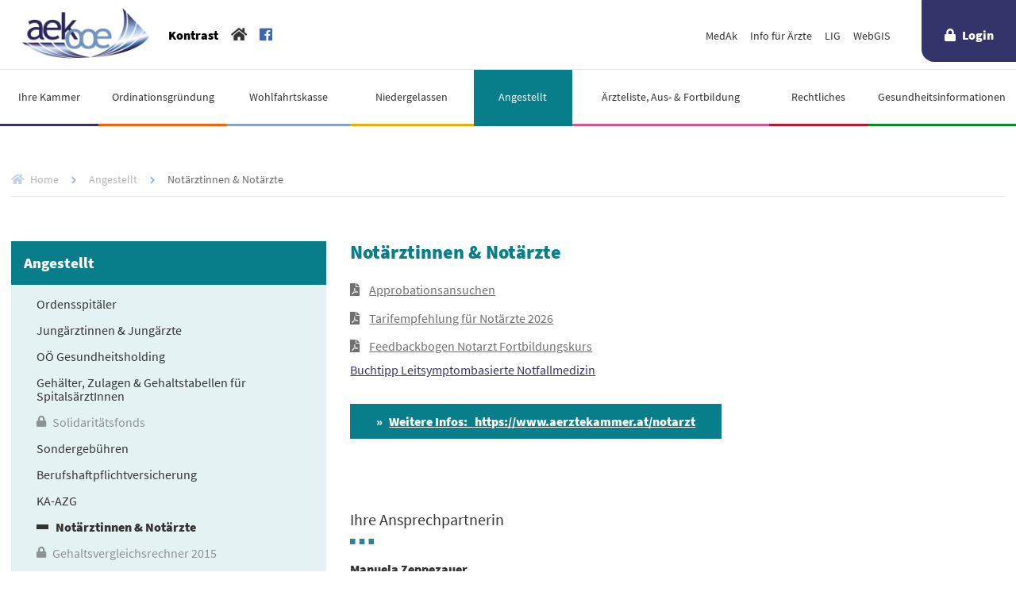

--- FILE ---
content_type: text/html; charset=utf-8
request_url: https://www.aekooe.at/angestellt/notaerzte
body_size: 13086
content:
<!DOCTYPE html>
<html lang="de-AT">
<head>
    <meta charset="utf-8">

<!-- 
	▓▓▓▓▓▓▓▓▓▓▓▓▓▓▓▓▓▓▓▓▓▓▓▓▓▓▓▓      ▓▓▓▓
	▓▓▓▓▓▓▓▓▓▓▓▓▓▓▓▓▓▓▓▓▓▓▓▓▓▓▓▓      ▀▀▀▀
	▓▓▓▓▓▓▓▓▓▓▓▓▓▓▓▓▓▓▓▓▓▓▓▓▓▓▓▓
	▓▓▓▓▓▓▓▓▓▓▓▓▓▓▓▓▓▀                ▓▓▓▌   ▀▓▓▓             ▓▓▓▓             ▓▓▓    ▄▓▓▓▓▓▓▓▓▓▓▓▓▓▓▄
	▓▓▓▓▓▓▓▓▓▓▓▓▓▓▓▌    ▓▓▓▓▓▓▓▓      ▓▓▓▌    ▓▓▓▓           ▓▓▓▓▓▓           ▓▓▓     ▀▀          ▀▓▓▓▓
	▓▓▓▓▓▓▓▓▓▓▓▓▓▓▓▌   ▓▓▓▓▓▓▓▓▓      ▓▓▓▌     ▓▓▓▌         ▓▓▓ ▓▓▓▌         ▓▓▓                   ▓▓▓▓
	▓▓▓▓▓▓▓▓▓▓▓▓▓▓▓▓    ▀▓▓▓▓▓▓▓      ▓▓▓▌      ▓▓▓        ▓▓▓   ▓▓▓        ▓▓▓                 ,▄▓▓▓▓▓
	▓▓▓▓▓▓▓▓▓▓▓▓▓▓▓▓▓▓▄    ▀▓▓▓▓      ▓▓▓▌      ▐▓▓▓       ▓▓▌   ▀▓▓       ▓▓▓           ▄▄▄▓▓▓▓▓▀▀▓▓▓▓
	▓▓▓▓▓▓▓▓▓▓▓▓▓▓▓▓▓▓▓▓▄    ▀▓▓      ▓▓▓▌       ▀▓▓▓     ▓▓▌     ▓▓▓     ▓▓▓        ▄▓▓▓▓▓▀▀▀     ▓▓▓▓
	▓▓▓▓▓▓▓▓▓▓▓▓▓▓▓▓▓▓▓▓▓▓▓▄   ▀      ▓▓▓▌        ▓▓▓    ▓▓▓      ▐▓▓    ▓▓▓        ▓▓▓▀           ▓▓▓▓
	▓▓▓▓▓▓▓▓▓▓▓▓▓▓▓▓▓▓▓▓▓▓▓▓▌         ▓▓▓▌         ▓▓▓  ▓▓▓        ▓▓▓  ▓▓▓        ▓▓▓▌            ▓▓▓▓
	▓▓▓▓▓▓▓▓▓▓▓▓▓▓▀▀▓▓▓▓▓▓▓▀          ▓▓▓▌          ▓▓▓▓▓▓         ▐▓▓▓▓▓▓         ▀▓▓▓▄           ▓▓▓▓
	▓▓▓▓▓▓▓▓▓▓▓▓▓▓            ▄▓      ▓▓▓▌          ▀▓▓▓▓▌          ▓▓▓▓▓           ▀▓▓▓▓▓▓▓▓▓▓▓  ▐▓▓▓▌
	
	Website created by siwa online gmbh,
	A-4232 Hagenberg im Mühlkreis, Softwarepark 37, office(at)siwa.at, Tel. +43 7236 / 3351 4170,
	Your Internet Partner for CMS & TYPO3 Projects
	Further information at https://www.siwa.at

	This website is powered by TYPO3 - inspiring people to share!
	TYPO3 is a free open source Content Management Framework initially created by Kasper Skaarhoj and licensed under GNU/GPL.
	TYPO3 is copyright 1998-2026 of Kasper Skaarhoj. Extensions are copyright of their respective owners.
	Information and contribution at https://typo3.org/
-->

<link rel="icon" href="/_assets/764529de7f558027fa74ca8f7e960b68/Pages/Aekooe/Images/favicon.ico" type="image/vnd.microsoft.icon">
<title>Notärztinnen &amp; Notärzte</title>
<meta name="generator" content="TYPO3 CMS">
<meta name="viewport" content="width=device-width, initial-scale=1">
<meta name="robots" content="index,follow">


<link rel="stylesheet" href="/typo3temp/assets/compressed/merged-060220da1218ad33c7ed3c777584b927.css?1768829345" media="all">



<script src="/_assets/764529de7f558027fa74ca8f7e960b68/Pages/Aekooe/JavaScript/theme/jquery-3.2.1.min.js?1764085804"></script>
<script src="/typo3temp/assets/compressed/merged-e2bd9a1db7b398905afd7b2e9211f214.js?1764086945"></script>


<link rel="canonical" href="https://www.aekooe.at/angestellt/notaerzte">
</head>
<body class=" usergroup- turquoise layout-0 navstyle-1 footerstyle-2" id="cs-pid-299" data-layout="cs-l-" class="cs-page "><div id="skip">
    <a href="#cs-content" accesskey="0">Zum Hauptinhalt (Kurztaste 0)</a>
    <a href="#cs-mainnav" accesskey="1">Zur Hauptnavigation (Kurztaste 1)</a>
    <a href="#header-searchbox" accesskey="3">Zur Suche (Kurztaste 3)</a>
</div>
<div id="cs-page" class="page-default">
    <header id="cs-topheader">
    <div id="cs-nav">
            <div id="cs-topbar" class="clearfix">
                <div class="cs-logo-wrapper"><a class="cs-logo" href="/"><img src="/_assets/764529de7f558027fa74ca8f7e960b68/Pages/Aekooe/Images/logo.svg" class="img-fluid"></a></div>
                <div class="cs-access-wrapper"><div class="tx-chili-accessibility">
    
    <button id="contrast">
        Kontrast
    </button>

</div>
</div>
                <div class="cs-icons-wrapper"><a href="/">Home</a><a href="https://www.facebook.com/aekfuerooe/?__tn__=%2Cd%2CP-R&amp;eid=ARAQCRAqQV8FqpvY9p3grmmzlFwpubb_6nCKarg0RL5Vh9rCCzJ5XDxGx_3g8FbZdOpbUAVjNcuHVOil" target="_blank" rel="noreferrer">Facebook</a></div>
                <div class="cs-login-wrapper"><a class="cs-login" href="/login">Login</a></div>
                
                <div class="cs-links-wrapper desktop"><a href="https://www.medak.at/" target="_blank" rel="noreferrer">MedAk</a><a href="https://www.infofueraerzte.at/" target="_blank">Info für Ärzte</a><a href="http://www.lig-gesundheit.at/" target="_blank" rel="noreferrer">LIG</a><a href="/niedergelassen/webgis">WebGIS</a></div>
            </div>
            <div id="cs-topnav" class="clearfix">
                    <nav id="nav-wrapper"><ul id="cs-mainnav" class="cs-mainnav"><li id="cs-nav75" class=" cs-navbtn cs-first"><a href="/ihre-kammer/leitbild" class="cs-dropdown" data-title="Ihre Kammer" title="Ihre Kammer">Ihre Kammer</a><ul class="cs-navlevel2"><li id="cs-nav82" class="cs-navbtn cs-first"><a href="/ihre-kammer/leitbild" class="cs-dropdown" data-title="Leitbild" title="Leitbild">Leitbild</a></li><li id="cs-nav301" class=" cs-navbtn"><a href="/ihre-kammer/arbeitsbereiche-der-aerztekammer-fuer-oberoesterreich" class="cs-dropdown" data-title="Arbeitsbereiche der Ärztekammer für Oberösterreich" title="Arbeitsbereiche der Ärztekammer für Oberösterreich">Arbeitsbereiche der Ärztekammer für Oberösterreich</a><ul class="cs-navlevel3"><li id="cs-nav517" class="cs-navbtn cs-last"><a href="/login?pageId=517&amp;returnurl=%2Fihre-kammer%2Ffunktionaersmappe&amp;cHash=8eacf242b93ededead78cac2ed18dca1" class="cs-dropdown" data-title="Funktionärsmappe" title="Funktionärsmappe">Funktionärsmappe</a></li></ul></li><li id="cs-nav302" class="cs-navbtn"><a href="/ihre-kammer/corporate-governance-kodex" class="cs-dropdown" data-title="Corporate Governance Kodex" title="Corporate Governance Kodex">Corporate Governance Kodex</a></li><li id="cs-nav83" class="cs-navbtn"><a href="/ihre-kammer/praesidium" class="cs-dropdown" data-title="Präsidium" title="Präsidium">Präsidium</a></li><li id="cs-nav184" class="cs-navbtn"><a href="/ihre-kammer/praesident" class="cs-dropdown" data-title="Präsident" title="Präsident">Präsident</a></li><li id="cs-nav84" class="cs-navbtn"><a href="/ihre-kammer/vollversammlung" class="cs-dropdown" data-title="Vollversammlung" title="Vollversammlung">Vollversammlung</a></li><li id="cs-nav85" class="cs-navbtn"><a href="/ihre-kammer/kurien" class="cs-dropdown" data-title="Kurien" title="Kurien">Kurien</a></li><li id="cs-nav86" class="cs-navbtn"><a href="/ihre-kammer/funktionaere" class="cs-dropdown" data-title="Funktionärinnen & Funktionäre" title="Funktionärinnen &amp; Funktionäre">Funktionärinnen & Funktionäre</a></li><li id="cs-nav592" class="cs-navbtn"><a href="/ihre-kammer/mitarbeiter-1" class="cs-dropdown" data-title="Mitarbeiterinnen & Mitarbeiter" title="Mitarbeiterinnen &amp; Mitarbeiter">Mitarbeiterinnen & Mitarbeiter</a></li><li id="cs-nav76" class=" cs-navbtn"><a href="/ihre-kammer/news" class="cs-dropdown" data-title="News" title="News">News</a><ul class="cs-navlevel3"><li id="cs-nav325" class="cs-navbtn cs-first"><a href="/news/praesidentenbrief" class="cs-dropdown" data-title="Präsidentenbrief" title="Präsidentenbrief">Präsidentenbrief</a></li><li id="cs-nav126" class="cs-navbtn cs-last"><a href="/news/standpunkt" class="cs-dropdown" data-title="Stand.Punkt" title="Stand.Punkt">Stand.Punkt</a></li></ul></li><li id="cs-nav96" class="cs-navbtn"><a href="/ihre-kammer/wahlen" class="cs-dropdown" data-title="Wahlen" title="Wahlen">Wahlen</a></li><li id="cs-nav97" class="cs-navbtn"><a href="/ihre-kammer/kundmachungen" class="cs-dropdown" data-title="Kundmachungen" title="Kundmachungen">Kundmachungen</a></li><li id="cs-nav306" class=" cs-navbtn"><a href="/ihre-kammer/immobilienservice" class="cs-dropdown" data-title="Immobilienservice" title="Immobilienservice">Immobilienservice</a><ul class="cs-navlevel3"><li id="cs-nav307" class="cs-navbtn cs-last"><a href="/ihre-kammer/immobilienservice/hausverwaltung" class="cs-dropdown" data-title="Hausverwaltung" title="Hausverwaltung">Hausverwaltung</a></li></ul></li><li id="cs-nav373" class="cs-navbtn"><a href="/ihre-kammer/partner" class="cs-dropdown" data-title="Partner" title="Partner">Partner</a></li><li id="cs-nav101" class=" cs-navbtn"><a href="/ihre-kammer/presse" class="cs-dropdown" data-title="Presse" title="Presse">Presse</a><ul class="cs-navlevel3"><li id="cs-nav127" class=" cs-navbtn cs-first"><a href="/ihre-kammer/presse/ooe-aerzte/magazin-ooe-aerzte/2025" class="cs-dropdown" data-title="OÖ Ärzte" title="OÖ Ärzte">OÖ Ärzte</a><ul class="cs-navlevel4"><li id="cs-nav309" class=" cs-navbtn cs-first"><a href="/ihre-kammer/presse/ooe-aerzte/magazin-ooe-aerzte/2025" class="cs-dropdown" data-title="Magazin OÖ Ärzte" title="Magazin OÖ Ärzte">Magazin OÖ Ärzte</a></li><li id="cs-nav128" class="cs-navbtn cs-last"><a href="/ihre-kammer/presse/ooe-aerzte/termine-ooe-aerzte" class="cs-dropdown" data-title="Termine & Mediadaten OÖ Ärzte" title="Termine &amp; Mediadaten OÖ Ärzte">Termine & Mediadaten OÖ Ärzte</a></li></ul></li><li id="cs-nav343" class="cs-navbtn"><a href="/ihre-kammer/presse/pressekontakt" class="cs-dropdown" data-title="Pressekontakt" title="Pressekontakt">Pressekontakt</a></li><li id="cs-nav303" class="cs-navbtn"><a href="/ihre-kammer/presse/medieninfo-haend" class="cs-dropdown" data-title="Medieninfo HÄND" title="Medieninfo HÄND">Medieninfo HÄND</a></li><li id="cs-nav587" class="cs-navbtn cs-last"><a href="/ihre-kammer/presse/apothekerkalender" class="cs-dropdown" data-title="Apothekerkalender" title="Apothekerkalender">Apothekerkalender</a></li></ul></li><li id="cs-nav318" class="cs-navbtn"><a href="/ihre-kammer/diverse-links" class="cs-dropdown" data-title="Links für Ärztinnen und Ärzte" title="Links für Ärztinnen und Ärzte">Links für Ärztinnen und Ärzte</a></li><li id="cs-nav384" class="cs-navbtn"><a href="/ihre-kammer/jobboerse" class="cs-dropdown" data-title="Jobbörse" title="Jobbörse">Jobbörse</a></li><li id="cs-nav497" class="cs-navbtn cs-last"><a href="/amtssignatur" class="cs-dropdown" data-title="Amtssignatur" title="Amtssignatur">Amtssignatur</a></li></ul></li><li id="cs-nav596" class=" cs-navbtn"><a href="/ordinationsgruendung" class="cs-dropdown" data-title="Ordinationsgründung" title="Ordinationsgründung">Ordinationsgründung</a><ul class="cs-navlevel2"><li id="cs-nav851" class=" cs-navbtn cs-first"><a href="/ordinationsgruendung/1-ordinations-gruendermesse" class="cs-dropdown" data-title="1. Ordinations-Gründermesse" title="1. Ordinations-Gründermesse">1. Ordinations-Gründermesse</a><ul class="cs-navlevel3"><li id="cs-nav854" class="cs-navbtn cs-first"><a href="/ordinationsgruendung/1-ordinations-gruendermesse/anmeldung" class="cs-dropdown" data-title="Anmeldung" title="Anmeldung">Anmeldung</a></li><li id="cs-nav855" class="cs-navbtn"><a href="/ordinationsgruendung/1-ordinations-gruendermesse/programm" class="cs-dropdown" data-title="Programm" title="Programm">Programm</a></li><li id="cs-nav852" class="cs-navbtn"><a href="/ordinationsgruendung/1-ordinations-gruendermesse/unsere-aussteller" class="cs-dropdown" data-title="Unsere Aussteller" title="Unsere Aussteller">Unsere Aussteller</a></li><li id="cs-nav853" class="cs-navbtn cs-last"><a href="/ordinationsgruendung/1-ordinations-gruendermesse/informationen-fuer-aussteller" class="cs-dropdown" data-title="Informationen für Aussteller" title="Informationen für Aussteller">Informationen für Aussteller</a></li></ul></li><li id="cs-nav597" class="cs-navbtn"><a href="/ordinationsgruendung/wohlfahrtskasse-standesfuehrung" class="cs-dropdown" data-title="Voraussetzungen und Fragen zur Sozialversicherung" title="Voraussetzungen und Fragen zur Sozialversicherung">Voraussetzungen und Fragen zur Sozialversicherung</a></li><li id="cs-nav752" class="cs-navbtn"><a href="/ordinationsgruendung/wohlfahrtskasse-standesfuehrung-1" class="cs-dropdown" data-title="Formen der Zusammenarbeit" title="Formen der Zusammenarbeit">Formen der Zusammenarbeit</a></li><li id="cs-nav753" class="cs-navbtn"><a href="/ordinationsgruendung/wohlfahrtskasse-standesfuehrung-1-1" class="cs-dropdown" data-title="Standort und Ausstattung" title="Standort und Ausstattung">Standort und Ausstattung</a></li><li id="cs-nav609" class="cs-navbtn"><a href="/ordinationsgruendung/e-health-vertragsarztstellen-1" class="cs-dropdown" data-title="e-Health" title="e-Health">e-Health</a></li><li id="cs-nav755" class=" cs-navbtn"><a href="/ordinationsgruendung/e-health-vertragsarztstellen-1-1" class="cs-dropdown" data-title="Berufsrechtliche Regelungen" title="Berufsrechtliche Regelungen">Berufsrechtliche Regelungen</a><ul class="cs-navlevel3"><li id="cs-nav757" class="cs-navbtn cs-last"><a href="/ordinationsgruendung/hausapotheke-fortbildung-1" class="cs-dropdown" data-title="Fortbildung" title="Fortbildung">Fortbildung</a></li></ul></li><li id="cs-nav601" class=" cs-navbtn"><a href="/ordinationsgruendung/e-health-vertragsarztstellen" class="cs-dropdown" data-title="Vertragsärzte" title="Vertragsärzte">Vertragsärzte</a><ul class="cs-navlevel3"><li id="cs-nav599" class="cs-navbtn cs-last"><a href="/ordinationsgruendung/hausapotheke-fortbildung" class="cs-dropdown" data-title="Hausapotheke" title="Hausapotheke">Hausapotheke</a></li></ul></li><li id="cs-nav602" class="cs-navbtn"><a href="/ordinationsgruendung/pve" class="cs-dropdown" data-title="Primärversorgungseinheit (PVE)" title="Primärversorgungseinheit (PVE)">Primärversorgungseinheit (PVE)</a></li><li id="cs-nav598" class="cs-navbtn"><a href="/ordinationsgruendung/wahlaerzte" class="cs-dropdown" data-title="Wahlärzte" title="Wahlärzte">Wahlärzte</a></li><li id="cs-nav734" class="cs-navbtn"><a href="/ordinationsgruendung/ordinationshandbuch" class="cs-dropdown" data-title="Ordinationshandbuch" title="Ordinationshandbuch">Ordinationshandbuch</a></li><li id="cs-nav761" class="cs-navbtn"><a href="/ordinationsgruendung/ordinationshandbuch-1" class="cs-dropdown" data-title="E-Book MedizinRecht praktisch" title="E-Book MedizinRecht praktisch">E-Book MedizinRecht praktisch</a></li><li id="cs-nav751" class="cs-navbtn cs-last"><a href="/ordinationsgruendung/e-health-vertragsarztstellen-1-1-1-1" class="cs-dropdown" data-title="Aktuelle Veranstaltungen" title="Aktuelle Veranstaltungen">Aktuelle Veranstaltungen</a></li></ul></li><li id="cs-nav90" class=" cs-navbtn"><a href="/wohlfahrtskasse/allgemeine-informationen" class="cs-dropdown" data-title="Wohlfahrtskasse" title="Wohlfahrtskasse">Wohlfahrtskasse</a><ul class="cs-navlevel2"><li id="cs-nav91" class=" cs-navbtn cs-first"><a href="/wohlfahrtskasse/allgemeine-informationen" class="cs-dropdown" data-title="Allgemeine Informationen" title="Allgemeine Informationen">Allgemeine Informationen</a><ul class="cs-navlevel3"><li id="cs-nav500" class="cs-navbtn cs-first"><a href="/wohlfahrtskasse/allgemeine-informationen/publikationen" class="cs-dropdown" data-title="Publikationen" title="Publikationen">Publikationen</a></li><li id="cs-nav546" class="cs-navbtn"><a href="/wohlfahrtskasse/allgemeine-informationen-1/unterschiede-zu-privaten-versicherungen" class="cs-dropdown" data-title="Unterschiede zu privaten Versicherungen" title="Unterschiede zu privaten Versicherungen">Unterschiede zu privaten Versicherungen</a></li><li id="cs-nav760" class="cs-navbtn"><a href="/wohlfahrtskasse/allgemeine-informationen/anmeldung-zur-ooe-wohlfahrtskasse" class="cs-dropdown" data-title="Anmeldung zur OÖ Wohlfahrtskasse" title="Anmeldung zur OÖ Wohlfahrtskasse">Anmeldung zur OÖ Wohlfahrtskasse</a></li><li id="cs-nav591" class="cs-navbtn"><a href="/wohlfahrtskasse/beitraege/mutterschutz-und-karenz-1" class="cs-dropdown" data-title="Mutterschutz und Karenz" title="Mutterschutz und Karenz">Mutterschutz und Karenz</a></li><li id="cs-nav569" class="cs-navbtn"><a href="/wohlfahrtskasse/allgemeine-informationen-1/versicherungsschutz-fuer-kinder" class="cs-dropdown" data-title="Versicherungsschutz für Kinder" title="Versicherungsschutz für Kinder">Versicherungsschutz für Kinder</a></li><li id="cs-nav581" class="cs-navbtn"><a href="/wohlfahrtskasse/allgemeine-informationen/wissenswertes-zum-pensionsantritt" class="cs-dropdown" data-title="Wissenswertes zum Pensionsantritt" title="Wissenswertes zum Pensionsantritt">Wissenswertes zum Pensionsantritt</a></li><li id="cs-nav94" class="cs-navbtn"><a href="/wohlfahrtskasse/gesetzliche-sozialversicherung" class="cs-dropdown" data-title="Gesetzliche Sozialversicherung" title="Gesetzliche Sozialversicherung">Gesetzliche Sozialversicherung</a></li><li id="cs-nav456" class="cs-navbtn cs-last"><a href="/wohlfahrtskasse/allgemeine-informationen/coronavirus" class="cs-dropdown" data-title="Coronavirus" title="Coronavirus">Coronavirus</a></li></ul></li><li id="cs-nav92" class=" cs-navbtn"><a href="/wohlfahrtskasse/beitraege" class="cs-dropdown" data-title="Beiträge" title="Beiträge">Beiträge</a><ul class="cs-navlevel3"><li id="cs-nav566" class="cs-navbtn cs-first"><a href="/wohlfahrtskasse/beitraege/aktuelle-beitragswerte-und-steuerliche-behandlung" class="cs-dropdown" data-title="Aktuelle Beitragswerte und steuerliche Behandlung" title="Aktuelle Beitragswerte und steuerliche Behandlung">Aktuelle Beitragswerte und steuerliche Behandlung</a></li><li id="cs-nav482" class="cs-navbtn"><a href="/wohlfahrtskasse/beitraege/einkommensabhaengige-reduktionsmoeglichkeiten" class="cs-dropdown" data-title="Einkommensabhängige Reduktionen" title="Einkommensabhängige Reduktionen">Einkommensabhängige Reduktionen</a></li><li id="cs-nav481" class="cs-navbtn"><a href="/wohlfahrtskasse/beitraege/befreiungsmoeglichkeiten" class="cs-dropdown" data-title="Befreiungsmöglichkeiten" title="Befreiungsmöglichkeiten">Befreiungsmöglichkeiten</a></li><li id="cs-nav484" class="cs-navbtn"><a href="/wohlfahrtskasse/beitraege/vorschreibung-und-endabrechnung" class="cs-dropdown" data-title="Vorschreibung und Endabrechnung" title="Vorschreibung und Endabrechnung">Vorschreibung und Endabrechnung</a></li><li id="cs-nav567" class="cs-navbtn"><a href="/wohlfahrtskasse/beitraege/nachkauf-von-beitragszeiten" class="cs-dropdown" data-title="Nachkauf von Beitragszeiten" title="Nachkauf von Beitragszeiten">Nachkauf von Beitragszeiten</a></li><li id="cs-nav485" class="cs-navbtn cs-last"><a href="/wohlfahrtskasse/beitraege/mutterschutz-und-karenz" class="cs-dropdown" data-title="Mutterschutz und Karenz" title="Mutterschutz und Karenz">Mutterschutz und Karenz</a></li></ul></li><li id="cs-nav93" class=" cs-navbtn"><a href="/wohlfahrtskasse/leistungen" class="cs-dropdown" data-title="Leistungen" title="Leistungen">Leistungen</a><ul class="cs-navlevel3"><li id="cs-nav476" class="cs-navbtn cs-first"><a href="/wohlfahrtskasse/leistungen/krankenversicherung" class="cs-dropdown" data-title="Krankenversicherung" title="Krankenversicherung">Krankenversicherung</a></li><li id="cs-nav477" class="cs-navbtn"><a href="/wohlfahrtskasse/leistungen/pensionsversicherung" class="cs-dropdown" data-title="Pensionsversicherung" title="Pensionsversicherung">Pensionsversicherung</a></li><li id="cs-nav478" class="cs-navbtn"><a href="/wohlfahrtskasse/leistungen/todesfallbeihilfe" class="cs-dropdown" data-title="Todesfallbeihilfe" title="Todesfallbeihilfe">Todesfallbeihilfe</a></li><li id="cs-nav479" class="cs-navbtn cs-last"><a href="/wohlfahrtskasse/leistungen/notstandshilfe" class="cs-dropdown" data-title="Notstandshilfe" title="Notstandshilfe">Notstandshilfe</a></li></ul></li><li id="cs-nav480" class="cs-navbtn"><a href="/wohlfahrtskasse/allgemeine-informationen-1/freiwillige-versicherungen" class="cs-dropdown" data-title="Freiwillige Erweit. des Versicherungsschutzes" title="Freiwillige Erweit. des Versicherungsschutzes">Freiwillige Erweit. des Versicherungsschutzes</a></li><li id="cs-nav462" class="cs-navbtn"><a href="/login?pageId=462&amp;returnurl=%2Fdefault-fddd6c0ae7&amp;cHash=285c917f7bbcc0ef98d78d4ffa30625c" class="cs-dropdown" data-title="Verwaltungsausschuss" title="Verwaltungsausschuss">Verwaltungsausschuss</a></li><li id="cs-nav737" class="cs-navbtn cs-last"><a href="/login?pageId=737&amp;returnurl=%2Fwohlfahrtskasse%2Fallgemeine-informationen-1%2Fdokumentenuebermittlung&amp;cHash=fd8b0951b37c157c3675d13cde59c82f" class="cs-dropdown" data-title="Dokumentenübermittlung" title="Dokumentenübermittlung">Dokumentenübermittlung</a></li></ul></li><li id="cs-nav77" class=" cs-navbtn"><a href="/niedergelassen/kassenaerzte" class="cs-dropdown" data-title="Niedergelassen" title="Niedergelassen">Niedergelassen</a><ul class="cs-navlevel2"><li id="cs-nav107" class=" cs-navbtn cs-first"><a href="/niedergelassen/kassenaerzte" class="cs-dropdown" data-title="Kassenärztinnen & Kassenärzte" title="Kassenärztinnen &amp; Kassenärzte">Kassenärztinnen & Kassenärzte</a><ul class="cs-navlevel3"><li id="cs-nav386" class=" cs-navbtn cs-first"><a href="/ausschreibungen" class="cs-dropdown" data-title="Ausschreibungen Vertragsarztstellen" title="Ausschreibungen Vertragsarztstellen">Ausschreibungen Vertragsarztstellen</a><ul class="cs-navlevel4"><li id="cs-nav728" class="cs-navbtn cs-first"><a href="/niedergelassen/kassenaerzte/faq-zur-erlangung-einer-kassenstelle" class="cs-dropdown" data-title="FAQ zur Erlangung einer Kassenstelle" title="FAQ zur Erlangung einer Kassenstelle">FAQ zur Erlangung einer Kassenstelle</a></li><li id="cs-nav387" class="cs-navbtn"><a href="/niedergelassen/kassenaerzte/ausschreibungen/informationen" class="cs-dropdown" data-title="Information" title="Information">Information</a></li><li id="cs-nav424" class="cs-navbtn"><a href="/ausschreibungen#/besetzungen" target="_blank" class="cs-dropdown" data-title="Besetzungen Vertragsarztstellen" title="Besetzungen Vertragsarztstellen">Besetzungen Vertragsarztstellen</a></li><li id="cs-nav389" class=" cs-navbtn"><a href="/ausschreibungen#/statistik/modell" target="_self" class="cs-dropdown" data-title="Statistik" title="Statistik">Statistik</a></li><li id="cs-nav395" class="cs-navbtn"><a href="/login?pageId=395&amp;returnurl=%2Fausschreibungen%23%2Fabo&amp;cHash=528e0df960ef12e7549961c8c192c492" target="_blank" class="cs-dropdown" data-title="Abo-Service" title="Abo-Service">Abo-Service</a></li><li id="cs-nav399" class="cs-navbtn"><a href="/login?pageId=399&amp;returnurl=%2Fausschreibungen%23%2Fadmin%2Fimport&amp;cHash=0ace97c13a9707e67adf46c886e447f3" target="_self" class="cs-dropdown" data-title="VAS Datei-Import" title="VAS Datei-Import">VAS Datei-Import</a></li><li id="cs-nav400" class="cs-navbtn"><a href="/login?pageId=400&amp;returnurl=%2Fausschreibungen%23%2Fadmin%2Fauto-abo&amp;cHash=7603cacaef2461ffeb3f706684e9111c" target="_blank" class="cs-dropdown" data-title="Abo-Mails" title="Abo-Mails">Abo-Mails</a></li><li id="cs-nav401" class="cs-navbtn"><a href="/login?pageId=401&amp;returnurl=%2Fausschreibungen%23%2Fadmin%2Fbulk-mailer&amp;cHash=76b19647cb9c3a362b732ed9b4c9a7ff" target="_self" class="cs-dropdown" data-title="Admin Component" title="Admin Component">Admin Component</a></li><li id="cs-nav402" class="cs-navbtn"><a href="/login?pageId=402&amp;returnurl=%2Fausschreibungen%23%2Fadmin%2Ftemplates&amp;cHash=9b80de7e9a11dba59e8b1e27fa70c418" target="_blank" class="cs-dropdown" data-title="Templates Admin Komponente" title="Templates Admin Komponente">Templates Admin Komponente</a></li><li id="cs-nav403" class="cs-navbtn"><a href="/login?pageId=403&amp;returnurl=%2Fausschreibungen%23%2Fadmin%2Fcalendar&amp;cHash=603de5ade8fd5cf7a8aef967325faf75" target="_blank" class="cs-dropdown" data-title="Kalender" title="Kalender">Kalender</a></li><li id="cs-nav404" class="cs-navbtn"><a href="/login?pageId=404&amp;returnurl=%2Fausschreibungen%23%2Fadmin%2Fconfigs&amp;cHash=e51d89fd4781c186fb827116078f1af3" target="_blank" class="cs-dropdown" data-title="Konfigurationen" title="Konfigurationen">Konfigurationen</a></li><li id="cs-nav405" class="cs-navbtn"><a href="/login?pageId=405&amp;returnurl=%2Fausschreibungen%23%2Fadmin%2Fbuergermeister&amp;cHash=a35a3dd2cc41d87a3f10c10896f15730" target="_blank" class="cs-dropdown" data-title="Bürgermeister Import" title="Bürgermeister Import">Bürgermeister Import</a></li><li id="cs-nav406" class="cs-navbtn"><a href="/login?pageId=406&amp;returnurl=%2Fausschreibungen%23%2Fadmin%2Fdb-admin&amp;cHash=d0ee9239d0a142336e0a49eb86adb657" target="_blank" class="cs-dropdown" data-title="DB Admin" title="DB Admin">DB Admin</a></li><li id="cs-nav407" class="cs-navbtn cs-last"><a href="/niedergelassen/kassenaerzte/vas-ausschreibungen/vertragsarztstellenpool" class="cs-dropdown" data-title="Vertragsarztstellenpool" title="Vertragsarztstellenpool">Vertragsarztstellenpool</a></li></ul></li><li id="cs-nav463" class="cs-navbtn"><a href="/niedergelassen/kassenstellen-abo-service" class="cs-dropdown" data-title="ABO Service Kassenstellen" title="ABO Service Kassenstellen">ABO Service Kassenstellen</a></li><li id="cs-nav148" class=" cs-navbtn"><a href="/bewerbung" class="cs-dropdown" data-title="Bewerbung" title="Bewerbung">Bewerbung</a><ul class="cs-navlevel4"><li id="cs-nav502" class="cs-navbtn cs-first"><a href="/vergaberichtlinie" class="cs-dropdown" data-title="Vergaberichtlinie" title="Vergaberichtlinie">Vergaberichtlinie</a></li><li id="cs-nav498" class="cs-navbtn"><a href="/niedergelassen/kassenaerzte/versorgungsregionen" class="cs-dropdown" data-title="Versorgungsregionen" title="Versorgungsregionen">Versorgungsregionen</a></li><li id="cs-nav263" class="cs-navbtn"><a href="/niedergelassen/kassenaerzte/bewerbung/bewerbungstipps" class="cs-dropdown" data-title="Bewerbungstipps" title="Bewerbungstipps">Bewerbungstipps</a></li><li id="cs-nav264" class="cs-navbtn cs-last"><a href="/niedergelassen/kassenaerzte/bewerbung/bewerbungsunterlagen" class="cs-dropdown" data-title="Bewerbungsunterlagen" title="Bewerbungsunterlagen">Bewerbungsunterlagen</a></li></ul></li><li id="cs-nav375" class="cs-navbtn"><a href="/niedergelassen/kassenaerzte/veroeffentlichungstermine-ooe-aerzte/kassenstellenausschreibungen" class="cs-dropdown" data-title="Veröffentlichungstermine OÖ Ärzte/Kassenstellenausschreibungen" title="Veröffentlichungstermine OÖ Ärzte/Kassenstellenausschreibungen">Veröffentlichungstermine OÖ Ärzte/Kassenstellenausschreibungen</a></li><li id="cs-nav449" class="cs-navbtn"><a href="/niedergelassen/ordinationsausstattung/ausstattung" class="cs-dropdown" data-title="Ordinationsausstattung und Barrierefreiheit" title="Ordinationsausstattung und Barrierefreiheit">Ordinationsausstattung und Barrierefreiheit</a></li><li id="cs-nav377" class=" cs-navbtn"><a href="/niedergelassen/kassenaerzte/ordinationszeiten" class="cs-dropdown" data-title="Ordinationszeiten" title="Ordinationszeiten">Ordinationszeiten</a><ul class="cs-navlevel4"><li id="cs-nav738" class="cs-navbtn cs-last"><a href="/niedergelassen/kassenaerzte/ordinationszeiten-rechner" class="cs-dropdown" data-title="Ordinationszeiten Simulator" title="Ordinationszeiten Simulator">Ordinationszeiten Simulator</a></li></ul></li><li id="cs-nav379" class=" cs-navbtn"><a href="/niedergelassen/kassenaerzte/ordinationsstaetten" class="cs-dropdown" data-title="Ordinationsstätten" title="Ordinationsstätten">Ordinationsstätten</a><ul class="cs-navlevel4"><li id="cs-nav380" class="cs-navbtn cs-last"><a href="/niedergelassen/kassenaerzte/ordinationsstaetten/versorgungssprengel-in-linz" class="cs-dropdown" data-title="Versorgungssprengel in Linz" title="Versorgungssprengel in Linz">Versorgungssprengel in Linz</a></li></ul></li><li id="cs-nav465" class="cs-navbtn"><a href="/niedergelassen/kassenaerzte/kassenvertragskuendigung" class="cs-dropdown" data-title="Kassenvertragskündigung" title="Kassenvertragskündigung">Kassenvertragskündigung</a></li><li id="cs-nav266" class="cs-navbtn"><a href="/niedergelassen/kassenaerzte/arzneimittel" class="cs-dropdown" data-title="Arzneimittel" title="Arzneimittel">Arzneimittel</a></li><li id="cs-nav268" class="cs-navbtn cs-last"><a href="/niedergelassen/kassenaerzte/rundschreiben-oegk" class="cs-dropdown" data-title="Rundschreiben ÖGK" title="Rundschreiben ÖGK">Rundschreiben ÖGK</a></li></ul></li><li id="cs-nav742" class="cs-navbtn"><a href="https://arztsuche.aekooe.at/finder/search/land/OO" target="_blank" class="cs-dropdown" data-title="Arztsuche Portal / Ärztefinder" rel="noreferrer" title="Arztsuche Portal / Ärztefinder">Arztsuche Portal / Ärztefinder</a></li><li id="cs-nav741" class="cs-navbtn"><a href="/niedergelassen/kassenaerzte/ordinationszeiten" class="cs-dropdown" data-title="Ordinationszeiten" title="Ordinationszeiten">Ordinationszeiten</a></li><li id="cs-nav545" class="cs-navbtn"><a href="/niedergelassen/gruppenpraxis-pve" class="cs-dropdown" data-title="Gruppenpraxis / PVE" title="Gruppenpraxis / PVE">Gruppenpraxis / PVE</a></li><li id="cs-nav544" class="cs-navbtn"><a href="/niedergelassen/erweiterte-vertretung-anstellung-arzt-bei-arzt" class="cs-dropdown" data-title="Erweiterte Vertretung / Anstellung Arzt bei Arzt / Klassische Vertretung" title="Erweiterte Vertretung / Anstellung Arzt bei Arzt / Klassische Vertretung">Erweiterte Vertretung / Anstellung Arzt bei Arzt / Klassische Vertretung</a></li><li id="cs-nav133" class="cs-navbtn"><a href="/niedergelassen/vertreterboerse" class="cs-dropdown" data-title="Matching-Plattform/Vertreterbörse" title="Matching-Plattform/Vertreterbörse">Matching-Plattform/Vertreterbörse</a></li><li id="cs-nav539" class="cs-navbtn"><a href="/niedergelassen/impfung" class="cs-dropdown" data-title="Impfungen" title="Impfungen">Impfungen</a></li><li id="cs-nav536" class="cs-navbtn"><a href="/aerzteliste-aus-fortbildung/jungaerztinnen-und-jungaerzte" class="cs-dropdown" data-title="Jungärztinnen & Jungärzte" title="Jungärztinnen &amp; Jungärzte">Jungärztinnen & Jungärzte</a></li><li id="cs-nav520" class="cs-navbtn"><a href="/niedergelassen/vorsorgeuntersuchung" class="cs-dropdown" data-title="Vorsorgeuntersuchung" title="Vorsorgeuntersuchung">Vorsorgeuntersuchung</a></li><li id="cs-nav140" class=" cs-navbtn"><a href="/niedergelassen/wahlaerzte" class="cs-dropdown" data-title="Wahlärztinnen & Wahlärzte" title="Wahlärztinnen &amp; Wahlärzte">Wahlärztinnen & Wahlärzte</a><ul class="cs-navlevel3"><li id="cs-nav269" class="cs-navbtn cs-first"><a href="/niedergelassen/wahlaerzte/ordinationsgruendung" class="cs-dropdown" data-title="Ordinationsgründung" title="Ordinationsgründung">Ordinationsgründung</a></li><li id="cs-nav759" class="cs-navbtn"><a href="/niedergelassen/wahlaerzte/paket-zum-ordinationsstart" class="cs-dropdown" data-title="Paket zum Ordinationsstart" title="Paket zum Ordinationsstart">Paket zum Ordinationsstart</a></li><li id="cs-nav450" class="cs-navbtn"><a href="/niedergelassen/ordinationsausstattung/ausstattung" class="cs-dropdown" data-title="Ordinationsausstattung und Barrierefreiheit" title="Ordinationsausstattung und Barrierefreiheit">Ordinationsausstattung und Barrierefreiheit</a></li><li id="cs-nav270" class="cs-navbtn"><a href="/niedergelassen/wahlaerzte/wahlarzt-gruppenpraxis" class="cs-dropdown" data-title="Wahlarzt-Gruppenpraxis" title="Wahlarzt-Gruppenpraxis">Wahlarzt-Gruppenpraxis</a></li><li id="cs-nav271" class="cs-navbtn"><a href="/niedergelassen/wahlaerzte/verrechnungsberechtigungen" class="cs-dropdown" data-title="Verrechnungsberechtigungen" title="Verrechnungsberechtigungen">Verrechnungsberechtigungen</a></li><li id="cs-nav272" class="cs-navbtn"><a href="/niedergelassen/wahlaerzte/rezepturbefugnis" class="cs-dropdown" data-title="Rezepturbefugnis" title="Rezepturbefugnis">Rezepturbefugnis</a></li><li id="cs-nav273" class="cs-navbtn"><a href="/niedergelassen/wahlaerzte/abrechnung-und-kostenerstattung" class="cs-dropdown" data-title="Abrechnung und Kostenerstattung" title="Abrechnung und Kostenerstattung">Abrechnung und Kostenerstattung</a></li><li id="cs-nav595" class="cs-navbtn cs-last"><a href="/niedergelassen/wahlaerzte/wahlarztrundschreiben" class="cs-dropdown" data-title="Wahlarztrundschreiben" title="Wahlarztrundschreiben">Wahlarztrundschreiben</a></li></ul></li><li id="cs-nav274" class=" cs-navbtn"><a href="/niedergelassen/gutachter" class="cs-dropdown" data-title="Gutachterinnen & Gutachter" title="Gutachterinnen &amp; Gutachter">Gutachterinnen & Gutachter</a><ul class="cs-navlevel3"><li id="cs-nav275" class=" cs-navbtn cs-first"><a href="/niedergelassen/gutachter/fuehrerscheingutachter" class="cs-dropdown" data-title="Führerscheingutachter" title="Führerscheingutachter">Führerscheingutachter</a><ul class="cs-navlevel4"><li id="cs-nav276" class="cs-navbtn cs-first"><a href="/niedergelassen/gutachter/fuehrerscheingutachter/vorschriften" class="cs-dropdown" data-title="Vorschriften" title="Vorschriften">Vorschriften</a></li><li id="cs-nav277" class="cs-navbtn"><a href="/niedergelassen/gutachter/fuehrerscheingutachter/formulare" class="cs-dropdown" data-title="Formulare" title="Formulare">Formulare</a></li><li id="cs-nav278" class="cs-navbtn cs-last"><a href="/niedergelassen/gutachter/fuehrerscheingutachter/aktuelles" class="cs-dropdown" data-title="Aktuelles" title="Aktuelles">Aktuelles</a></li></ul></li><li id="cs-nav280" class="cs-navbtn cs-last"><a href="/niedergelassen/gutachter/gerichtssachverstaendige" class="cs-dropdown" data-title="Gerichtssachverständige" title="Gerichtssachverständige">Gerichtssachverständige</a></li></ul></li><li id="cs-nav139" class=" cs-navbtn"><a href="/niedergelassen/gemeindeaerzte/gemeindearzt-vertragsmuster" class="cs-dropdown" data-title="Gemeindeärztinnen & Gemeindeärzte" title="Gemeindeärztinnen &amp; Gemeindeärzte">Gemeindeärztinnen & Gemeindeärzte</a><ul class="cs-navlevel3"><li id="cs-nav281" class="cs-navbtn cs-first"><a href="/niedergelassen/gemeindeaerzte/gemeindearzt-vertragsmuster" class="cs-dropdown" data-title="Gemeindearzt-Vertragsmuster" title="Gemeindearzt-Vertragsmuster">Gemeindearzt-Vertragsmuster</a></li><li id="cs-nav283" class="cs-navbtn"><a href="/niedergelassen/gemeindeaerzte/tarife" class="cs-dropdown" data-title="Tarife" title="Tarife">Tarife</a></li><li id="cs-nav282" class="cs-navbtn"><a href="/niedergelassen/gemeindeaerzte/formulare" class="cs-dropdown" data-title="Formulare" title="Formulare">Formulare</a></li><li id="cs-nav284" class="cs-navbtn cs-last"><a href="/niedergelassen/gemeindeaerzte/sanitaetsbroschuere" class="cs-dropdown" data-title="Sanitätsbroschüre" title="Sanitätsbroschüre">Sanitätsbroschüre</a></li></ul></li><li id="cs-nav298" class="cs-navbtn"><a href="/niedergelassen/notaerzte" class="cs-dropdown" data-title="Notärztinnen & Notärzte" title="Notärztinnen &amp; Notärzte">Notärztinnen & Notärzte</a></li><li id="cs-nav141" class=" cs-navbtn"><a href="/niedergelassen/ordinationsausstattung/ausstattung" class="cs-dropdown" data-title="Ordinationsausstattung" title="Ordinationsausstattung">Ordinationsausstattung</a><ul class="cs-navlevel3"><li id="cs-nav144" class="cs-navbtn cs-first"><a href="/niedergelassen/ordinationsausstattung/ausstattung" class="cs-dropdown" data-title="Ausstattung" title="Ausstattung">Ausstattung</a></li><li id="cs-nav436" class="cs-navbtn"><a href="/niedergelassen/ordinationsausstattung/barrierefreiheit" class="cs-dropdown" data-title="Barrierefreiheit" title="Barrierefreiheit">Barrierefreiheit</a></li><li id="cs-nav437" class="cs-navbtn cs-last"><a href="/niedergelassen/ordinationsausstattung/geraetepruefungen" class="cs-dropdown" data-title="Geräteprüfungen" title="Geräteprüfungen">Geräteprüfungen</a></li></ul></li><li id="cs-nav474" class=" cs-navbtn"><a href="/niedergelassen/ordinationsevaluierung" class="cs-dropdown" data-title="Ordinationsevaluierung" title="Ordinationsevaluierung">Ordinationsevaluierung</a><ul class="cs-navlevel3"><li id="cs-nav475" class="cs-navbtn cs-last"><a href="/login?pageId=475&amp;returnurl=%2Fniedergelassen%2Fordinationsausstattung%2Fmusterdokumente-zu-den-pflichtdokumenten&amp;cHash=0b30efcaf3e001f711800de22fb8b651" class="cs-dropdown" data-title="Musterdokumente zu den Pflichtdokumenten" title="Musterdokumente zu den Pflichtdokumenten">Musterdokumente zu den Pflichtdokumenten</a></li></ul></li><li id="cs-nav507" class="cs-navbtn"><a href="/niedergelassen/ordinationshandbuch" class="cs-dropdown" data-title="Ordinationshandbuch" title="Ordinationshandbuch">Ordinationshandbuch</a></li><li id="cs-nav145" class="cs-navbtn"><a href="/niedergelassen/blaulicht" class="cs-dropdown" data-title="Blaulicht" title="Blaulicht">Blaulicht</a></li><li id="cs-nav504" class="cs-navbtn"><a href="/niedergelassen/vortragspool-medizin" class="cs-dropdown" data-title="Vortragspool Medizin" title="Vortragspool Medizin">Vortragspool Medizin</a></li><li id="cs-nav286" class="cs-navbtn"><a href="/niedergelassen/it-in-der-ordination" class="cs-dropdown" data-title="IT in der Ordination" title="IT in der Ordination">IT in der Ordination</a></li><li id="cs-nav285" class=" cs-navbtn"><a href="/niedergelassen/e-health/diagnosecodierung" class="cs-dropdown" data-title="E-Health" title="E-Health">E-Health</a><ul class="cs-navlevel3"><li id="cs-nav736" class="cs-navbtn cs-first"><a href="/niedergelassen/e-health/diagnosecodierung" class="cs-dropdown" data-title="Diagnosecodierung" title="Diagnosecodierung">Diagnosecodierung</a></li><li id="cs-nav293" class="cs-navbtn"><a href="/niedergelassen/e-health/e-card" class="cs-dropdown" data-title="e-card" title="e-card">e-card</a></li><li id="cs-nav495" class="cs-navbtn"><a href="/niedergelassen/e-health/e-impfpass" class="cs-dropdown" data-title="e-Impfpass" title="e-Impfpass">e-Impfpass</a></li><li id="cs-nav527" class="cs-navbtn"><a href="/niedergelassen/e-health/e-medikation" class="cs-dropdown" data-title="e-Medikation" title="e-Medikation">e-Medikation</a></li><li id="cs-nav528" class="cs-navbtn"><a href="/niedergelassen/it-software-telekommunikation/e-rezept" class="cs-dropdown" data-title="e-Rezept" title="e-Rezept">e-Rezept</a></li><li id="cs-nav294" class="cs-navbtn"><a href="/niedergelassen/e-health/elga" class="cs-dropdown" data-title="ELGA" title="ELGA">ELGA</a></li><li id="cs-nav729" class="cs-navbtn"><a href="/niedergelassen/e-health/faq-e-health" class="cs-dropdown" data-title="Allgemeine E-Health Themen" title="Allgemeine E-Health Themen">Allgemeine E-Health Themen</a></li><li id="cs-nav135" class="cs-navbtn cs-last"><a href="/niedergelassen/e-health/arztsoftware" class="cs-dropdown" data-title="Arztsoftware" title="Arztsoftware">Arztsoftware</a></li></ul></li><li id="cs-nav143" class="cs-navbtn"><a href="/niedergelassen/hausapotheke" class="cs-dropdown" data-title="Hausapotheke" title="Hausapotheke">Hausapotheke</a></li><li id="cs-nav439" class="cs-navbtn"><a href="/niedergelassen/berufshaftpflichtversicherung" class="cs-dropdown" data-title="Berufshaftpflichtversicherung" title="Berufshaftpflichtversicherung">Berufshaftpflichtversicherung</a></li><li id="cs-nav167" class="cs-navbtn"><a href="/niedergelassen/arzneimittelwarnungen" class="cs-dropdown" data-title="Arzneimittelwarnungen" title="Arzneimittelwarnungen">Arzneimittelwarnungen</a></li><li id="cs-nav146" class="cs-navbtn"><a href="/niedergelassen/formulare" class="cs-dropdown" data-title="Formulare" title="Formulare">Formulare</a></li><li id="cs-nav289" class="cs-navbtn"><a href="/niedergelassen/abfallentsorgung" class="cs-dropdown" data-title="Abfallentsorgung" title="Abfallentsorgung">Abfallentsorgung</a></li><li id="cs-nav108" class="cs-navbtn"><a href="/niedergelassen/webgis" class="cs-dropdown" data-title="WebGIS" title="WebGIS">WebGIS</a></li><li id="cs-nav138" class="cs-navbtn"><a href="/niedergelassen/tarife-honorare" class="cs-dropdown" data-title="Tarife & Honorare" title="Tarife &amp; Honorare">Tarife & Honorare</a></li><li id="cs-nav137" class="cs-navbtn"><a href="/niedergelassen/arzt-als-dienstgeber" class="cs-dropdown" data-title="Ärztin / Arzt als Dienstgeber" title="Ärztin / Arzt als Dienstgeber">Ärztin / Arzt als Dienstgeber</a></li><li id="cs-nav305" class="cs-navbtn"><a href="/niedergelassen/vorabrechnung-der-aerztekammer" class="cs-dropdown" data-title="Vorabrechnung der Ärztekammer" title="Vorabrechnung der Ärztekammer">Vorabrechnung der Ärztekammer</a></li><li id="cs-nav136" class="cs-navbtn"><a href="/niedergelassen/haend-aend-linz" class="cs-dropdown" data-title="HÄND und ÄND Linz" title="HÄND und ÄND Linz">HÄND und ÄND Linz</a></li><li id="cs-nav132" class="cs-navbtn"><a href="/niedergelassen/ausbildung" class="cs-dropdown" data-title="Mentoring & Klinisch-Praktisches Jahr" title="Mentoring &amp; Klinisch-Praktisches Jahr">Mentoring & Klinisch-Praktisches Jahr</a></li><li id="cs-nav496" class="cs-navbtn"><a href="/niedergelassen/lehrpraxis" class="cs-dropdown" data-title="Lehrpraxis" title="Lehrpraxis">Lehrpraxis</a></li><li id="cs-nav589" class="cs-navbtn"><a href="/niedergelassen/haeusliche-gewalt" class="cs-dropdown" data-title="Häusliche Gewalt" title="Häusliche Gewalt">Häusliche Gewalt</a></li><li id="cs-nav593" class="cs-navbtn cs-last"><a href="/niedergelassen/faq-gesundheitsreform" class="cs-dropdown" data-title="FAQ Gesundheitsreform" title="FAQ Gesundheitsreform">FAQ Gesundheitsreform</a></li></ul></li><li id="cs-nav78" class="  cs-navbtn cs-active"><a href="/angestellt/ordensspitaeler" class="cs-dropdown" data-title="Angestellt" title="Angestellt">Angestellt</a><ul class="cs-navlevel2"><li id="cs-nav155" class="cs-navbtn cs-first"><a href="/angestellt/ordensspitaeler" class="cs-dropdown" data-title="Ordensspitäler" title="Ordensspitäler">Ordensspitäler</a></li><li id="cs-nav537" class="cs-navbtn"><a href="/aerzteliste-aus-fortbildung/jungaerztinnen-und-jungaerzte" class="cs-dropdown" data-title="Jungärztinnen & Jungärzte" title="Jungärztinnen &amp; Jungärzte">Jungärztinnen & Jungärzte</a></li><li id="cs-nav157" class="cs-navbtn"><a href="/angestellt/ooe-gesundheitsholding" class="cs-dropdown" data-title="OÖ Gesundheitsholding" title="OÖ Gesundheitsholding">OÖ Gesundheitsholding</a></li><li id="cs-nav447" class="cs-navbtn"><a href="/angestellt/gehaltstabellen-spitalsaerzte" class="cs-dropdown" data-title="Gehälter, Zulagen & Gehaltstabellen für SpitalsärztInnen" title="Gehälter, Zulagen &amp; Gehaltstabellen für SpitalsärztInnen">Gehälter, Zulagen & Gehaltstabellen für SpitalsärztInnen</a></li><li id="cs-nav319" class="cs-navbtn"><a href="/login?pageId=319&amp;returnurl=%2Fangestellt%2Fsolidaritaetsfonds&amp;cHash=598fa78c42b5f5a5f5f82aec44ae50b0" class="cs-dropdown" data-title="Solidaritätsfonds" title="Solidaritätsfonds">Solidaritätsfonds</a></li><li id="cs-nav153" class="cs-navbtn"><a href="/angestellt/sondergebuehren" class="cs-dropdown" data-title="Sondergebühren" title="Sondergebühren">Sondergebühren</a></li><li id="cs-nav443" class="cs-navbtn"><a href="/niedergelassen/hausapotheke-1-2" class="cs-dropdown" data-title="Berufshaftpflichtversicherung" title="Berufshaftpflichtversicherung">Berufshaftpflichtversicherung</a></li><li id="cs-nav152" class="cs-navbtn"><a href="/angestellt/ka-azg" class="cs-dropdown" data-title="KA-AZG" title="KA-AZG">KA-AZG</a></li><li id="cs-nav299" class=" cs-navbtn cs-active cs-current"><a href="/angestellt/notaerzte" class="cs-dropdown" data-title="Notärztinnen & Notärzte" title="Notärztinnen &amp; Notärzte">Notärztinnen & Notärzte</a></li><li id="cs-nav446" class="cs-navbtn"><a href="/login?pageId=446&amp;returnurl=%2Fangestellt%2Fgehaltsvergleichsrechner-2015&amp;cHash=eba36614626e163fd629667b4e45b174" class="cs-dropdown" data-title="Gehaltsvergleichsrechner 2015" title="Gehaltsvergleichsrechner 2015">Gehaltsvergleichsrechner 2015</a></li><li id="cs-nav448" class="cs-navbtn"><a href="/niedergelassen/arzneimittelwarnungen" class="cs-dropdown" data-title="Arzneimittelwarnungen" title="Arzneimittelwarnungen">Arzneimittelwarnungen</a></li><li id="cs-nav505" class="cs-navbtn cs-last"><a href="/niedergelassen/vortragspool-medizin" class="cs-dropdown" data-title="Vortragspool Medizin" title="Vortragspool Medizin">Vortragspool Medizin</a></li></ul></li><li id="cs-nav79" class=" cs-navbtn"><a href="/aerzteliste-aus-fortbildung/aerzteliste" class="cs-dropdown" data-title="Ärzteliste, Aus- & Fortbildung" title="Ärzteliste, Aus- &amp; Fortbildung">Ärzteliste, Aus- & Fortbildung</a><ul class="cs-navlevel2"><li id="cs-nav169" class="cs-navbtn cs-first"><a href="/aerzteliste-aus-fortbildung/arbeitsmedizin" class="cs-dropdown" data-title="Arbeitsmedizin" title="Arbeitsmedizin">Arbeitsmedizin</a></li><li id="cs-nav433" class="cs-navbtn"><a href="/login?pageId=433&amp;returnurl=%2Faerzteliste-aus-fortbildung%2Fausschuss-fuer-aerztliche-ausbildung&amp;cHash=76ae39945e4734eff79ac7e6fd63f654" class="cs-dropdown" data-title="Ausschuss für ärztliche Ausbildung" title="Ausschuss für ärztliche Ausbildung">Ausschuss für ärztliche Ausbildung</a></li><li id="cs-nav88" class="cs-navbtn"><a href="/aerzteliste-aus-fortbildung/aerzteliste" class="cs-dropdown" data-title="Ärzteliste" title="Ärzteliste">Ärzteliste</a></li><li id="cs-nav89" class="cs-navbtn"><a href="/aerzteliste-aus-fortbildung/auslaendische-aerzte" class="cs-dropdown" data-title="Ausländische Ärztinnen und Ärzte" title="Ausländische Ärztinnen und Ärzte">Ausländische Ärztinnen und Ärzte</a></li><li id="cs-nav160" class="cs-navbtn"><a href="/aerzteliste-aus-fortbildung/aerzteausbildung" class="cs-dropdown" data-title="Ärzteausbildung" title="Ärzteausbildung">Ärzteausbildung</a></li><li id="cs-nav162" class="cs-navbtn"><a href="/niedergelassen/lehrpraxis" class="cs-dropdown" data-title="Lehrpraxis" title="Lehrpraxis">Lehrpraxis</a></li><li id="cs-nav321" class="cs-navbtn"><a href="/aerzteliste-aus-fortbildung/klinisch-praktisches-jahr" class="cs-dropdown" data-title="Klinisch-Praktisches Jahr" title="Klinisch-Praktisches Jahr">Klinisch-Praktisches Jahr</a></li><li id="cs-nav487" class="cs-navbtn"><a href="/aerzteliste-aus-fortbildung/jungaerztinnen-und-jungaerzte" class="cs-dropdown" data-title="Jungärztinnen & Jungärzte" title="Jungärztinnen &amp; Jungärzte">Jungärztinnen & Jungärzte</a></li><li id="cs-nav297" class="cs-navbtn"><a href="/aerzteliste-aus-fortbildung/fortbildung" class="cs-dropdown" data-title="Fortbildung" title="Fortbildung">Fortbildung</a></li><li id="cs-nav164" class="cs-navbtn"><a href="/aerzteliste-aus-fortbildung/dfp" class="cs-dropdown" data-title="DFP" title="DFP">DFP</a></li><li id="cs-nav727" class="cs-navbtn cs-last"><a href="/aerzteliste-aus-fortbildung/facharzt-fuer-allgemeinmedizin-familienmedizin" class="cs-dropdown" data-title="Facharzt für Allgemeinmedizin & Familienmedizin" title="Facharzt für Allgemeinmedizin &amp; Familienmedizin">Facharzt für Allgemeinmedizin & Familienmedizin</a></li></ul></li><li id="cs-nav80" class=" cs-navbtn"><a href="/rechtliches/rechtliche-entscheidungen" class="cs-dropdown" data-title="Rechtliches" title="Rechtliches">Rechtliches</a><ul class="cs-navlevel2"><li id="cs-nav178" class=" cs-navbtn cs-first"><a href="/rechtliches/rechtliche-entscheidungen" class="cs-dropdown" data-title="Info für Ärzte" title="Info für Ärzte">Info für Ärzte</a><ul class="cs-navlevel3"><li id="cs-nav564" class="cs-navbtn cs-first"><a href="/rechtliches/rechtliche-entscheidungen" class="cs-dropdown" data-title="Rechtliche Entscheidungen" title="Rechtliche Entscheidungen">Rechtliche Entscheidungen</a></li><li id="cs-nav565" class="cs-navbtn cs-last"><a href="https://www.infofueraerzte.at/medizinrecht-praktisch" target="_blank" class="cs-dropdown" data-title="Medizinrecht im Überblick" title="Medizinrecht im Überblick">Medizinrecht im Überblick</a></li></ul></li><li id="cs-nav166" class="cs-navbtn"><a href="https://www.ris.bka.gv.at/GeltendeFassung.wxe?Abfrage=Bundesnormen&amp;Gesetzesnummer=10011138" target="_blank" class="cs-dropdown" data-title="Ärztegesetz" rel="noreferrer" title="Ärztegesetz">Ärztegesetz</a></li><li id="cs-nav171" class="cs-navbtn"><a href="/rechtliches/2-erwachsenenschutzgesetz" class="cs-dropdown" data-title="2. Erwachsenenschutzgesetz / Patientenverfügung" title="2. Erwachsenenschutzgesetz / Patientenverfügung">2. Erwachsenenschutzgesetz / Patientenverfügung</a></li><li id="cs-nav575" class="cs-navbtn"><a href="/rechtliches/sterbeverfuegung" class="cs-dropdown" data-title="Sterbeverfügung" title="Sterbeverfügung">Sterbeverfügung</a></li><li id="cs-nav170" class="cs-navbtn"><a href="/rechtliches/heimaufenthaltsgesetz" class="cs-dropdown" data-title="Heimaufenthaltsgesetz" title="Heimaufenthaltsgesetz">Heimaufenthaltsgesetz</a></li><li id="cs-nav570" class=" cs-navbtn"><a href="/viruserkrankungen/coronavirus" class="cs-dropdown" data-title="Infektionserkrankungen" title="Infektionserkrankungen">Infektionserkrankungen</a><ul class="cs-navlevel3"><li id="cs-nav468" class="cs-navbtn cs-last"><a href="/viruserkrankungen/coronavirus" class="cs-dropdown" data-title="Coronavirus" title="Infektionserkrankungen">Coronavirus</a></li></ul></li><li id="cs-nav747" class="cs-navbtn"><a href="/rechtliches/vertragspruefungen" class="cs-dropdown" data-title="Vertragsprüfungen" title="Vertragsprüfungen">Vertragsprüfungen</a></li><li id="cs-nav168" class="cs-navbtn"><a href="/rechtliches/dsgvo" class="cs-dropdown" data-title="DSGVO" title="DSGVO">DSGVO</a></li><li id="cs-nav451" class="cs-navbtn"><a href="/rechtliches/dsgvo-1" class="cs-dropdown" data-title="Rechtsschutzrichtlinie & Vertrauensanwaltsliste" title="Rechtsschutzrichtlinie &amp; Vertrauensanwaltsliste">Rechtsschutzrichtlinie & Vertrauensanwaltsliste</a></li><li id="cs-nav568" class="cs-navbtn cs-last"><a href="/hass-im-netz" class="cs-dropdown" data-title="Hass im Netz" title="Hass im Netz">Hass im Netz</a></li></ul></li><li id="cs-nav547" class=" cs-navbtn cs-last"><a href="/patienten/schiedsstelle" class="cs-dropdown" data-title="Gesundheitsinformationen" title="Gesundheitsinformationen">Gesundheitsinformationen</a><ul class="cs-navlevel2"><li id="cs-nav549" class="cs-navbtn cs-first"><a href="/patienten/schiedsstelle" class="cs-dropdown" data-title="Schiedsstelle für Behandlungszwischenfälle" title="Schiedsstelle für Behandlungszwischenfälle">Schiedsstelle für Behandlungszwischenfälle</a></li><li id="cs-nav551" class="cs-navbtn"><a href="/patienten/aerztefinder" class="cs-dropdown" data-title="Ärztenotdienst" title="Ärztenotdienst">Ärztenotdienst</a></li><li id="cs-nav548" class="cs-navbtn"><a href="/patienten/covid-19-impfordinationen" class="cs-dropdown" data-title="Covid-19 Impfordinationen" title="Covid-19 Impfordinationen">Covid-19 Impfordinationen</a></li><li id="cs-nav552" class="cs-navbtn"><a href="https://www.gesund-in-ooe.at/de/" target="_blank" class="cs-dropdown" data-title="Gesund in OÖ / Arztsuche" title="Gesund in OÖ / Arztsuche">Gesund in OÖ / Arztsuche</a></li><li id="cs-nav553" class="cs-navbtn"><a href="https://www.gesund-in-ooe.at/de/magazin-human" target="_blank" class="cs-dropdown" data-title="Magazin human" title="Magazin human">Magazin human</a></li><li id="cs-nav588" class="cs-navbtn cs-last"><a href="https://www.wobinichrichtig.at/cdscontent/?contentid=10007.861107&amp;portal=wobinichrichtigportal" target="_blank" class="cs-dropdown" data-title="Wo bin ich richtig" rel="noreferrer" title="Wo bin ich richtig">Wo bin ich richtig</a></li></ul></li></ul></nav>
                    <div class="cs-links-wrapper mobile"><a href="https://www.medak.at/" target="_blank" rel="noreferrer">MedAk</a><a href="https://www.infofueraerzte.at/" target="_blank">Info für Ärzte</a><a href="http://www.lig-gesundheit.at/" target="_blank" rel="noreferrer">LIG</a><a href="/niedergelassen/webgis">WebGIS</a></div>
                    <div class="cs-mobilebtn">
                        <a href="#nav-wrapper" class="hamburger hamburger--elastic" type="button">
                              <span class="hamburger-box">
                                <span class="hamburger-inner"></span>
                              </span>
                        </a>
                    </div>
            </div>
    </div>

    <div id="cs-pageheader">
        
        <div class="quicklinks">
            <div class="links desktop"><span><a href="/niedergelassen/haend-aend-linz">HÄND & ÄND Linz</a></span><span><a href="https://arztsuche.aekooe.at" target="_blank" rel="noreferrer">Eintragung in Ärztefinder</a></span><span><a href="/rechtliches/rechtliche-entscheidungen">Rechtliches</a></span><span><a href="/patienten/schiedsstelle">Schiedsstelle für Behandlungszwischenfälle</a></span><span><a href="/ausschreibungen">Kassenstellenausschreibungen</a></span><span><a href="/ihre-kammer/jobboerse">Jobbörse</a></span><span><a href="/ihre-kammer/kundmachungen">Kundmachungen</a></span><span><a href="/niedergelassen/formulare">Formulare</a></span></div>
        </div>
    </div>
</header>


    <div class="container cs-rootline"> <div class="cs-nav-menu-rootline"><div class="rootline"><span class="cs-first"><a href="/" title="www.aekooe.at">Home</a><span class="arrow-right"></span></span><span><a href="/angestellt/ordensspitaeler" title="Angestellt">Angestellt</a><span class="arrow-right"></span></span><span class="cs-last cs-active cs-current"><strong>Notärztinnen & Notärzte</strong></span></div></div></div>
    <div class="container">
        <div class="row">
            <div class="col-sm-3 col-md-3 col-lg-4 d-none d-sm-block left-content">
                <div id="nav-left">
    <div class="navigation">
        <div class="menu">
            <h2>Angestellt</h2><nav id="nav-wrapper"><ul id="cs-mainnav" class="cs-mainnav"><li id="cs-nav155" class="cs-navbtn cs-first"><a href="/angestellt/ordensspitaeler" class="cs-dropdown" data-title="Ordensspitäler" title="Ordensspitäler">Ordensspitäler</a></li><li id="cs-nav537" class="cs-navbtn"><a href="/aerzteliste-aus-fortbildung/jungaerztinnen-und-jungaerzte" class="cs-dropdown" data-title="Jungärztinnen & Jungärzte" title="Jungärztinnen &amp; Jungärzte">Jungärztinnen & Jungärzte</a></li><li id="cs-nav157" class="cs-navbtn"><a href="/angestellt/ooe-gesundheitsholding" class="cs-dropdown" data-title="OÖ Gesundheitsholding" title="OÖ Gesundheitsholding">OÖ Gesundheitsholding</a></li><li id="cs-nav447" class="cs-navbtn"><a href="/angestellt/gehaltstabellen-spitalsaerzte" class="cs-dropdown" data-title="Gehälter, Zulagen & Gehaltstabellen für SpitalsärztInnen" title="Gehälter, Zulagen &amp; Gehaltstabellen für SpitalsärztInnen">Gehälter, Zulagen & Gehaltstabellen für SpitalsärztInnen</a></li><li id="cs-nav319" class="cs-navbtn"><a href="/login?pageId=319&amp;returnurl=%2Fangestellt%2Fsolidaritaetsfonds&amp;cHash=598fa78c42b5f5a5f5f82aec44ae50b0" class="cs-dropdown" data-title="Solidaritätsfonds" title="Solidaritätsfonds">Solidaritätsfonds</a></li><li id="cs-nav153" class="cs-navbtn"><a href="/angestellt/sondergebuehren" class="cs-dropdown" data-title="Sondergebühren" title="Sondergebühren">Sondergebühren</a></li><li id="cs-nav443" class="cs-navbtn"><a href="/niedergelassen/hausapotheke-1-2" class="cs-dropdown" data-title="Berufshaftpflichtversicherung" title="Berufshaftpflichtversicherung">Berufshaftpflichtversicherung</a></li><li id="cs-nav152" class="cs-navbtn"><a href="/angestellt/ka-azg" class="cs-dropdown" data-title="KA-AZG" title="KA-AZG">KA-AZG</a></li><li id="cs-nav299" class=" cs-navbtn cs-active cs-current"><a href="/angestellt/notaerzte" class="cs-dropdown" data-title="Notärztinnen & Notärzte" title="Notärztinnen &amp; Notärzte">Notärztinnen & Notärzte</a></li><li id="cs-nav446" class="cs-navbtn"><a href="/login?pageId=446&amp;returnurl=%2Fangestellt%2Fgehaltsvergleichsrechner-2015&amp;cHash=eba36614626e163fd629667b4e45b174" class="cs-dropdown" data-title="Gehaltsvergleichsrechner 2015" title="Gehaltsvergleichsrechner 2015">Gehaltsvergleichsrechner 2015</a></li><li id="cs-nav448" class="cs-navbtn"><a href="/niedergelassen/arzneimittelwarnungen" class="cs-dropdown" data-title="Arzneimittelwarnungen" title="Arzneimittelwarnungen">Arzneimittelwarnungen</a></li><li id="cs-nav505" class="cs-navbtn cs-last"><a href="/niedergelassen/vortragspool-medizin" class="cs-dropdown" data-title="Vortragspool Medizin" title="Vortragspool Medizin">Vortragspool Medizin</a></li></ul></nav>
        </div>
    </div>
</div>

            </div>
            <div class="col-sm-9 col-md-9 col-lg-8 right-content">
                
<div id="cs-content">
    <div class="cs-maincontent">
        <div class="cs-main">
            <!--TYPO3SEARCH_begin-->
            
    

            <div id="c478" class="frame frame-standard frame-type-textmedia frame-layout-0">
                
                
                    



                
                

    
        

    
        <header>
            

    
            <h1 class="">
                Notärztinnen &amp; Notärzte
            </h1>
        



            



            



        </header>
    



    


                

    <div class="ce-textpic ce-center ce-above">
        
            



        

        
                
            

        
    </div>


                
                    



                
                
                    



                
            </div>

        


    

            <div id="c477" class="frame frame-standard frame-type-textmedia frame-layout-0">
                
                
                    



                
                

    
        

    



    


                

    <div class="ce-textpic ce-center ce-above">
        
            



        

        
                <div class="ce-bodytext">
                    
                    <p><a href="https://www.aekooe.at/index.php?eID=dumpFile&amp;t=f&amp;f=85&amp;token=70df0f4628724b450679899766f2a3da50707541" target="_blank" class="cs-button pdf" title="Feedbackbogen Notarzt Fortbildungskurs">Approbationsansuchen</a><br><a href="https://www.aekooe.at/index.php?eID=dumpFile&amp;t=f&amp;f=26661&amp;token=cb76c96fffdcd380ca81af6154743bc4bec7d2b0" target="_blank" class="cs-button pdf" title="Tarifempfehlung Notärzte 2026">Tarifempfehlung für Notärzte 2026</a><br><a href="https://www.aekooe.at/index.php?eID=dumpFile&amp;t=f&amp;f=86&amp;token=d2a1c8c0cac0dc562bb9b39d70c56e622d4a0a7e" target="_blank" class="cs-button pdf" title="Feedbackbogen Notarzt Fortbildungskurs">Feedbackbogen Notarzt Fortbildungskurs</a><br><a href="http://www.trauner.at/shop/leitsymptombasierte-notfallmedizin-praxishandbuch?gclid=EAIaIQobChMI192Wzv-F_gIVg4CDBx1yeAAqEAQYASABEgKPdPD_BwE" target="_blank" rel="noreferrer">Buchtipp Leitsymptombasierte Notfallmedizin</a></p>
<p><a href="https://www.aerztekammer.at/notarzt" target="_blank" class="cs-button primary" rel="noreferrer"><u>Weitere Infos:&nbsp;&nbsp; https://www.aerztekammer.at/notarzt</u></a></p>
                </div>
            

        
    </div>


                
                    



                
                
                    



                
            </div>

        


    

            <div id="c1704" class="frame frame-standard frame-type-chilipersons_content frame-layout-0 frame-space-before-small">
                
                
                    



                
                
                    

    



                
                

    
    
	<div class="tx-chili-persons">
		


		<div class="persons list">
			<h2>Ihre Ansprechpartnerin</h2>

			<div class="persons-wrapper">
			
				<div class="person">
					

<div class="person-image-wrapper">
    
</div>

<div class="person-info">
    <p class="person-name">
          Manuela <span class="person-last-name">Zeppezauer</span>
        
    </p>

    

    
        <p class="person-phone"><i class="fas fa-phone-volume"></i> <a href="tel:0732 77 83 71-266"
                                                                       title="Manuela Zeppezauer anrufen">0732 77 83 71-266</a>
        </p>
    
    

    
        <p class="person-email"><i class="fas fa-envelope"></i>
            <a title="E-Mail an Manuela Zeppezauer senden" href="#" data-mailto-token="ocknvq,ocpwgnc0bgrrgbcwgtBcgmqqg0cv" data-mailto-vector="2">manuela.zeppezauer[at]aekooe.at</a>
        </p>
    
    
            <a class="person-more-link cs-button secondary cs-lightbox" data-fancybox="person-286"
               data-src="/personen-detailansicht?tx_chilipersons_content%5Baction%5D=show&amp;tx_chilipersons_content%5Bcontroller%5D=Person&amp;tx_chilipersons_content%5Bperson%5D=286&amp;cHash=fd218d7ef6f960001c8c958d852725d3"
               data-type="iframe" href="javascript:;">mehr</a>
        

</div>

				</div>
			

			</div>

		</div>


	
	</div>




                
                    



                
                
                    



                
            </div>

        


            <!--TYPO3SEARCH_end-->
        </div>
    </div>
</div>
            </div>
        </div>
    </div>
    
<footer id="cs-footer">
    <div class="quicklinks">
        <div class="links mobile"><span><a href="/niedergelassen/haend-aend-linz">HÄND & ÄND Linz</a></span><span><a href="https://arztsuche.aekooe.at" target="_blank" rel="noreferrer">Eintragung in Ärztefinder</a></span><span><a href="/rechtliches/rechtliche-entscheidungen">Rechtliches</a></span><span><a href="/patienten/schiedsstelle">Schiedsstelle für Behandlungszwischenfälle</a></span><span><a href="/ausschreibungen">Kassenstellenausschreibungen</a></span><span><a href="/ihre-kammer/jobboerse">Jobbörse</a></span><span><a href="/ihre-kammer/kundmachungen">Kundmachungen</a></span><span><a href="/niedergelassen/formulare">Formulare</a></span></div>
    </div>

    <div class="cs-footercontent">
        <div class="container">
            
    

            <div id="c264" class="frame frame-default frame-type-shortcut frame-layout-0">
                
                
                    



                
                
                

    


    












    










<div
    class="gridelement-col2 frame-standard frame-space-before- frame-space-after-">
    <div class="frame-container">
        <div class="row cs-row cs-col-2">
            <div
                class="cs-col col-md-6">
                
                    
    

            <div id="c245" class="frame frame-standard frame-type-textmedia frame-layout-0">
                
                
                    



                
                

    
        

    
        <header>
            

    
            <h3 class="">
                Partner
            </h3>
        



            



            



        </header>
    



    


                

    <div class="ce-textpic ce-center ce-above">
        
            



        

        
                
            

        
    </div>


                
                    



                
                
                    



                
            </div>

        


                
                    


    












    












    









<div class="gridelement-col3 frame-standard frame-space-before- frame-space-after-">
    <div class="row cs-row cs-col-3">
        <div class="cs-col col-md-3">
            
                
    

            <div id="c252" class="frame frame-standard frame-type-textmedia frame-layout-0">
                
                
                    



                
                

    
        

    



    


                

    <div class="ce-textpic ce-center ce-above">
        
            

    <div class="ce-gallery" data-ce-columns="1" data-ce-images="1">
        
            <div class="ce-outer">
                <div class="ce-inner">
        
        
            <div class="ce-row">
                
                    
                        <div class="ce-column">
                            

        
<figure class="image">
    

            
                    
<img class="img-fluid image-embed-item" src="https://www.aekooe.at/index.php?eID=dumpFile&amp;t=f&amp;f=17531&amp;token=837b8c55dd362587c8fcf86c028ee14e41282829" width="399" height="176" alt="" />


                
        
    
</figure>


    


                        </div>
                    
                
            </div>
        
        
                </div>
            </div>
        
    </div>



        

        
                
            

        
    </div>


                
                    



                
                
                    



                
            </div>

        


            
        </div>
        <div class="cs-col col-md-3">
            
                
    

            <div id="c254" class="frame frame-standard frame-type-textmedia frame-layout-0">
                
                
                    



                
                

    
        

    



    


                

    <div class="ce-textpic ce-center ce-above">
        
            

    <div class="ce-gallery" data-ce-columns="1" data-ce-images="1">
        
            <div class="ce-outer">
                <div class="ce-inner">
        
        
            <div class="ce-row">
                
                    
                        <div class="ce-column">
                            

        
<figure class="image">
    

            <a href="http://www.raiffeisen.at" target="_blank" rel="noreferrer">
                
<img class="img-fluid image-embed-item" src="https://www.aekooe.at/index.php?eID=dumpFile&amp;t=f&amp;f=8370&amp;token=fd9f2d4aa9bf874935f5c31338f1bacf2b5a3d63" width="142" height="142" alt="" />


            </a>
        
    
</figure>


    


                        </div>
                    
                
            </div>
        
        
                </div>
            </div>
        
    </div>



        

        
                
            

        
    </div>


                
                    



                
                
                    



                
            </div>

        


            
        </div>
        <div class="cs-col col-md-3">
            
                
    

            <div id="c255" class="frame frame-standard frame-type-textmedia frame-layout-0">
                
                
                    



                
                

    
        

    



    


                

    <div class="ce-textpic ce-center ce-above">
        
            

    <div class="ce-gallery" data-ce-columns="1" data-ce-images="1">
        
            <div class="ce-outer">
                <div class="ce-inner">
        
        
            <div class="ce-row">
                
                    
                        <div class="ce-column">
                            

        
<figure class="image">
    

            <a href="https://www.lgt.com/at-de" target="_blank" rel="noreferrer">
                
<img class="img-fluid image-embed-item" src="https://www.aekooe.at/index.php?eID=dumpFile&amp;t=f&amp;f=13178&amp;token=09cefcae627c06b540fa8dee2ae3c5bd004b16bf" width="630" height="308" alt="" />


            </a>
        
    
</figure>


    


                        </div>
                    
                
            </div>
        
        
                </div>
            </div>
        
    </div>



        

        
                
            

        
    </div>


                
                    



                
                
                    



                
            </div>

        


            
        </div>
    </div>
</div>


                
            </div>
            <div
                class="cs-col col-md-6">
                
                    
    

            <div id="c257" class="frame frame-standard frame-type-textmedia frame-layout-0">
                
                
                    



                
                

    
        

    
        <header>
            

    
            <h3 class="">
                Links &amp; Infos
            </h3>
        



            



            



        </header>
    



    


                

    <div class="ce-textpic ce-center ce-above">
        
            



        

        
                
            

        
    </div>


                
                    



                
                
                    



                
            </div>

        


                
                    


    












    










<div
    class="gridelement-col2 frame-standard frame-space-before- frame-space-after-">
    <div class="frame-container">
        <div class="row cs-row cs-col-2">
            <div
                class="cs-col col-md-6">
                
                    
    

            <div id="c262" class="frame frame-standard frame-type-textmedia frame-layout-0">
                
                
                    



                
                

    
        

    



    


                

    <div class="ce-textpic ce-center ce-above">
        
            



        

        
                <div class="ce-bodytext">
                    
                    <p><a href="/login" class="cs-login-icon">Login</a></p>
<p><a href="/ihre-kammer/presse/pressekontakt" class="cs-presse-icon">Presse</a></p>
                </div>
            

        
    </div>


                
                    



                
                
                    



                
            </div>

        


                
            </div>
            <div
                class="cs-col col-md-6">
                
                    
    

            <div id="c259" class="frame frame-standard frame-type-textmedia frame-layout-0">
                
                
                    



                
                

    
        

    



    


                

    <div class="ce-textpic ce-center ce-above">
        
            



        

        
                <div class="ce-bodytext">
                    
                    <p><a href="/kontakt" class="cs-mail-icon">Kontakt</a></p>
                </div>
            

        
    </div>


                
                    



                
                
                    



                
            </div>

        


                
            </div>
        </div>
    </div>
</div>


                
            </div>
        </div>
    </div>
</div>




                
                    



                
                
                    



                
            </div>

        


    

            <div id="c265" class="frame frame-default frame-type-shortcut frame-layout-0">
                
                
                    



                
                
                

    
    

            <div id="c243" class="frame frame-standard frame-type-div frame-layout-0 frame-space-after-extra-small">
                
                
                    



                
                
                

    <hr class="ce-div" />


                
                    



                
                
                    



                
            </div>

        




                
                    



                
                
                    



                
            </div>

        


    

            <div id="c266" class="frame frame-default frame-type-shortcut frame-layout-0">
                
                
                    



                
                
                

    


    












    










<div
    class="gridelement-col2 frame-standard frame-space-before- frame-space-after-">
    <div class="frame-container">
        <div class="row cs-row cs-col-2">
            <div
                class="cs-col col-md-6">
                
                    
    

            <div id="c239" class="frame frame-standard frame-type-textmedia frame-layout-0">
                
                
                    



                
                

    
        

    
        <header>
            

    
            <h3 class="">
                Ärztekammer für Oberösterreich
            </h3>
        



            



            



        </header>
    



    


                

    <div class="ce-textpic ce-center ce-above">
        
            



        

        
                
            

        
    </div>


                
                    



                
                
                    



                
            </div>

        


                
                    


    












    










<div
    class="gridelement-col2 frame-standard frame-space-before- frame-space-after-">
    <div class="frame-container">
        <div class="row cs-row cs-col-2">
            <div
                class="cs-col col-md-6">
                
                    
    

            <div id="c161" class="frame frame-standard frame-type-textmedia frame-layout-0">
                
                
                    



                
                

    
        

    



    


                

    <div class="ce-textpic ce-center ce-below">
        

        
                <div class="ce-bodytext">
                    
                    <p>Dinghoferstraße 4<br> 4010 Linz<br> Tel: +43 (0)732 / 77 83 71<br> E-Mail: <a href="#" data-mailto-token="ocknvq,cgmqqgBcgmqqg0cv" data-mailto-vector="2">aekooe[at]aekooe.at</a><br> &nbsp;</p>
                </div>
            

        
            

    <div class="ce-gallery" data-ce-columns="1" data-ce-images="1">
        
            <div class="ce-outer">
                <div class="ce-inner">
        
        
            <div class="ce-row">
                
                    
                        <div class="ce-column">
                            

        
<figure class="image">
    

            
                    
<img class="img-fluid image-embed-item" alt="ISO-Zertifizierung | Ärztekammer für Oberösterreich" title="ISO-Zertifizierung | Ärztekammer für Oberösterreich" src="https://www.aekooe.at/index.php?eID=dumpFile&amp;t=f&amp;f=16459&amp;token=5cc962b5707c0509d4ee75fb52ea77cdc2b07e96" width="404" height="350" />


                
        
    
</figure>


    


                        </div>
                    
                
            </div>
        
        
                </div>
            </div>
        
    </div>



        
    </div>


                
                    



                
                
                    



                
            </div>

        


                
            </div>
            <div
                class="cs-col col-md-6">
                
                    
    

            <div id="c242" class="frame frame-standard frame-type-textmedia frame-layout-0">
                
                
                    



                
                

    
        

    



    


                

    <div class="ce-textpic ce-center ce-above">
        
            



        

        
                <div class="ce-bodytext">
                    
                    <p><strong>Öffnungszeiten:</strong><br> Mo bis Do 8:00 - 12:00, 13:00 - 16:00<br> Freitag 08:00 - 12:00</p>
                </div>
            

        
    </div>


                
                    



                
                
                    



                
            </div>

        


                
            </div>
        </div>
    </div>
</div>


                
            </div>
            <div
                class="cs-col col-md-6">
                
                    
    

            <div id="c3026" class="frame frame-standard frame-type-textmedia frame-layout-0">
                
                
                    



                
                

    
        

    
        <header>
            

    
            <h3 class="">
                Anfahrt
            </h3>
        



            



            



        </header>
    



    


                

    <div class="ce-textpic ce-center ce-above">
        
            

    <div class="ce-gallery" data-ce-columns="1" data-ce-images="1">
        
            <div class="ce-outer">
                <div class="ce-inner">
        
        
            <div class="ce-row">
                
                    
                        <div class="ce-column">
                            

        
<figure class="image">
    

            
                    <a href="/index.php?eID=tx_cms_showpic&amp;file=3591&amp;md5=b8e84ebe7b102fd40be7f4db23c848b4ac6bc593&amp;parameters%5B0%5D=eyJ3aWR0aCI6IjgwMG0iLCJoZWlnaHQiOiI2MDBtIiwiYm9keVRhZyI6Ijxib2R5&amp;parameters%5B1%5D=IHN0eWxlPVwibWFyZ2luOjA7IGJhY2tncm91bmQ6I2ZmZjtcIj4iLCJ3cmFwIjoi&amp;parameters%5B2%5D=PGEgaHJlZj1cImphdmFzY3JpcHQ6Y2xvc2UoKTtcIj4gfCA8XC9hPiIsImNyb3Ai&amp;parameters%5B3%5D=OiJ7XCJkZWZhdWx0XCI6e1wiY3JvcEFyZWFcIjp7XCJ4XCI6MCxcInlcIjowLFwi&amp;parameters%5B4%5D=d2lkdGhcIjoxLFwiaGVpZ2h0XCI6MX0sXCJzZWxlY3RlZFJhdGlvXCI6XCIwXzAw&amp;parameters%5B5%5D=XCIsXCJmb2N1c0FyZWFcIjpudWxsfX0ifQ%3D%3D" data-window-url="/index.php?eID=tx_cms_showpic&amp;file=3591&amp;md5=b8e84ebe7b102fd40be7f4db23c848b4ac6bc593&amp;parameters%5B0%5D=eyJ3aWR0aCI6IjgwMG0iLCJoZWlnaHQiOiI2MDBtIiwiYm9keVRhZyI6Ijxib2R5&amp;parameters%5B1%5D=IHN0eWxlPVwibWFyZ2luOjA7IGJhY2tncm91bmQ6I2ZmZjtcIj4iLCJ3cmFwIjoi&amp;parameters%5B2%5D=PGEgaHJlZj1cImphdmFzY3JpcHQ6Y2xvc2UoKTtcIj4gfCA8XC9hPiIsImNyb3Ai&amp;parameters%5B3%5D=OiJ7XCJkZWZhdWx0XCI6e1wiY3JvcEFyZWFcIjp7XCJ4XCI6MCxcInlcIjowLFwi&amp;parameters%5B4%5D=d2lkdGhcIjoxLFwiaGVpZ2h0XCI6MX0sXCJzZWxlY3RlZFJhdGlvXCI6XCIwXzAw&amp;parameters%5B5%5D=XCIsXCJmb2N1c0FyZWFcIjpudWxsfX0ifQ%3D%3D" data-window-target="thePicture" data-window-features="width=567,height=370,status=0,menubar=0" target="thePicture">
                        
<img class="img-fluid image-embed-item" src="https://www.aekooe.at/index.php?eID=dumpFile&amp;t=f&amp;f=3591&amp;token=80eec64e13de884969982ce8db0bd2a7aba8939a" width="567" height="370" alt="" />


                    </a>
                
        
    
</figure>


    


                        </div>
                    
                
            </div>
        
        
                </div>
            </div>
        
    </div>



        

        
                
            

        
    </div>


                
                    



                
                
                    



                
            </div>

        


                
            </div>
        </div>
    </div>
</div>




                
                    



                
                
                    



                
            </div>

        


        </div>
    </div>

    <div class="cs-footercopyright">
        <div class="container">
            <div class="row justify-content-between">
                <div class="cs-col col-sm-6 footer-copyright">
                    <p>&copy; 2026 Ärztekammer für Oberösterreich · Alle Rechte vorbehalten</p>
                </div>
                <div class="cs-col col-sm-6 footermenue">
                    <a href="/">Home</a><a href="/impressum">Impressum</a><a href="/datenschutz">Datenschutz</a><a href="/sitemap">Sitemap</a><a href="/suche">Suche</a>
                </div>
                <div class="footer-logo">

                </div>
            </div>
        </div>
    </div>
</footer>

</div><script id="powermail_marketing_information" data-pid="299" data-language="0" data-url="https://www.aekooe.at/angestellt/notaerzte?type=1540053358"></script>
<script src="https://npmcdn.com/tether@1.2.4/dist/js/tether.min.js"></script>
<script src="/typo3temp/assets/compressed/merged-7b33aff87c0bad01a909912894050995.js?1764086945"></script>
<script src="/typo3temp/assets/compressed/merged-5d5c28f645f802632942061cff10813d.js?1764086945"></script>
<script src="/_assets/948410ace0dfa9ad00627133d9ca8a23/JavaScript/Powermail/Form.min.js?1760493564" defer="defer"></script>
<script src="/_assets/948410ace0dfa9ad00627133d9ca8a23/JavaScript/Powermail/Marketing.min.js?1760493564" defer="defer"></script>
<script async="async" src="/typo3temp/assets/js/7f6f4007061a3385249e7e32f51dfafe.js?1759300133"></script>


</body>
</html>

--- FILE ---
content_type: image/svg+xml
request_url: https://www.aekooe.at/_assets/764529de7f558027fa74ca8f7e960b68/Pages/Aekooe/Images/trenner_turquoise.svg
body_size: 1182
content:
<?xml version="1.0" encoding="utf-8"?>
<!-- Generator: Adobe Illustrator 15.0.0, SVG Export Plug-In  -->
<!DOCTYPE svg PUBLIC "-//W3C//DTD SVG 1.1//EN" "http://www.w3.org/Graphics/SVG/1.1/DTD/svg11.dtd" [
	<!ENTITY ns_flows "http://ns.adobe.com/Flows/1.0/">
]>
<svg version="1.1"
	 xmlns="http://www.w3.org/2000/svg" xmlns:xlink="http://www.w3.org/1999/xlink" xmlns:a="http://ns.adobe.com/AdobeSVGViewerExtensions/3.0/"
	 x="0px" y="0px" width="30px" height="7px" viewBox="0 0 30 7" overflow="visible" enable-background="new 0 0 30 7"
	 xml:space="preserve">
<defs>
</defs>
<image overflow="visible" width="30" height="7" xlink:href="[data-uri]
bWFnZVJlYWR5ccllPAAAAyhpVFh0WE1MOmNvbS5hZG9iZS54bXAAAAAAADw/eHBhY2tldCBiZWdp
bj0i77u/IiBpZD0iVzVNME1wQ2VoaUh6cmVTek5UY3prYzlkIj8+IDx4OnhtcG1ldGEgeG1sbnM6
eD0iYWRvYmU6bnM6bWV0YS8iIHg6eG1wdGs9IkFkb2JlIFhNUCBDb3JlIDUuNi1jMTQ1IDc5LjE2
MzQ5OSwgMjAxOC8wOC8xMy0xNjo0MDoyMiAgICAgICAgIj4gPHJkZjpSREYgeG1sbnM6cmRmPSJo
dHRwOi8vd3d3LnczLm9yZy8xOTk5LzAyLzIyLXJkZi1zeW50YXgtbnMjIj4gPHJkZjpEZXNjcmlw
dGlvbiByZGY6YWJvdXQ9IiIgeG1sbnM6eG1wTU09Imh0dHA6Ly9ucy5hZG9iZS5jb20veGFwLzEu
MC9tbS8iIHhtbG5zOnN0UmVmPSJodHRwOi8vbnMuYWRvYmUuY29tL3hhcC8xLjAvc1R5cGUvUmVz
b3VyY2VSZWYjIiB4bWxuczp4bXA9Imh0dHA6Ly9ucy5hZG9iZS5jb20veGFwLzEuMC8iIHhtcE1N
OkRvY3VtZW50SUQ9InhtcC5kaWQ6RTM1NEU5RjQ4MDc2MTFFOUI2MzhCMDEwNEVCREY2MjIiIHht
cE1NOkluc3RhbmNlSUQ9InhtcC5paWQ6RTM1NEU5RjM4MDc2MTFFOUI2MzhCMDEwNEVCREY2MjIi
IHhtcDpDcmVhdG9yVG9vbD0iQWRvYmUgUGhvdG9zaG9wIENDIDIwMTkgKE1hY2ludG9zaCkiPiA8
eG1wTU06RGVyaXZlZEZyb20gc3RSZWY6aW5zdGFuY2VJRD0ieG1wLmlpZDowMEU5NEU3MzdFRDMx
MUU5OEU2N0UzQjRDMTU2N0QwRCIgc3RSZWY6ZG9jdW1lbnRJRD0ieG1wLmRpZDowMEU5NEU3NDdF
RDMxMUU5OEU2N0UzQjRDMTU2N0QwRCIvPiA8L3JkZjpEZXNjcmlwdGlvbj4gPC9yZGY6UkRGPiA8
L3g6eG1wbWV0YT4gPD94cGFja2V0IGVuZD0iciI/PmHfaakAAABTSURBVHjaYlTvmPOfAQ38+/+f
gZONZamEIGcMsvjXH39sX334foiJiRFV/b//DEK87DH83GxLkcXffPrR/Pnb7xp09SDAxDBAYNTi
UYtpBgACDAAJcBhYQfTZdQAAAABJRU5ErkJggg==">
</image>
</svg>


--- FILE ---
content_type: image/svg+xml
request_url: https://www.aekooe.at/_assets/764529de7f558027fa74ca8f7e960b68/Pages/Aekooe/Images/logo.svg
body_size: 33582
content:
<?xml version="1.0" encoding="utf-8"?>
<!-- Generator: Adobe Illustrator 15.0.0, SVG Export Plug-In  -->
<!DOCTYPE svg PUBLIC "-//W3C//DTD SVG 1.1//EN" "http://www.w3.org/Graphics/SVG/1.1/DTD/svg11.dtd" [
	<!ENTITY ns_flows "http://ns.adobe.com/Flows/1.0/">
]>
<svg version="1.1"
	 xmlns="http://www.w3.org/2000/svg" xmlns:xlink="http://www.w3.org/1999/xlink" xmlns:a="http://ns.adobe.com/AdobeSVGViewerExtensions/3.0/"
	 x="0px" y="0px" width="348px" height="150px" viewBox="0 0 348 150" overflow="visible" enable-background="new 0 0 348 150"
	 xml:space="preserve">
<defs>
</defs>
<image overflow="visible" width="348" height="150" xlink:href="[data-uri]
bWFnZVJlYWR5ccllPAAAA/hpVFh0WE1MOmNvbS5hZG9iZS54bXAAAAAAADw/eHBhY2tldCBiZWdp
bj0i77u/IiBpZD0iVzVNME1wQ2VoaUh6cmVTek5UY3prYzlkIj8+IDx4OnhtcG1ldGEgeG1sbnM6
eD0iYWRvYmU6bnM6bWV0YS8iIHg6eG1wdGs9IkFkb2JlIFhNUCBDb3JlIDUuMC1jMDYwIDYxLjEz
NDc3NywgMjAxMC8wMi8xMi0xNzozMjowMCAgICAgICAgIj4gPHJkZjpSREYgeG1sbnM6cmRmPSJo
dHRwOi8vd3d3LnczLm9yZy8xOTk5LzAyLzIyLXJkZi1zeW50YXgtbnMjIj4gPHJkZjpEZXNjcmlw
dGlvbiByZGY6YWJvdXQ9IiIgeG1sbnM6eG1wTU09Imh0dHA6Ly9ucy5hZG9iZS5jb20veGFwLzEu
MC9tbS8iIHhtbG5zOnN0UmVmPSJodHRwOi8vbnMuYWRvYmUuY29tL3hhcC8xLjAvc1R5cGUvUmVz
b3VyY2VSZWYjIiB4bWxuczp4bXA9Imh0dHA6Ly9ucy5hZG9iZS5jb20veGFwLzEuMC8iIHhtbG5z
OmRjPSJodHRwOi8vcHVybC5vcmcvZGMvZWxlbWVudHMvMS4xLyIgeG1wTU06T3JpZ2luYWxEb2N1
bWVudElEPSJ1dWlkOjVEMjA4OTI0OTNCRkRCMTE5MTRBODU5MEQzMTUwOEM4IiB4bXBNTTpEb2N1
bWVudElEPSJ4bXAuZGlkOjY3NEE5MjY2ODlFNDExRTk4RDA2Qzg1NzE3OEJCQUREIiB4bXBNTTpJ
bnN0YW5jZUlEPSJ4bXAuaWlkOjY3NEE5MjY1ODlFNDExRTk4RDA2Qzg1NzE3OEJCQUREIiB4bXA6
Q3JlYXRvclRvb2w9IkFkb2JlIElsbHVzdHJhdG9yIENTNiAoV2luZG93cykiPiA8eG1wTU06RGVy
aXZlZEZyb20gc3RSZWY6aW5zdGFuY2VJRD0idXVpZDowYzVjMjE3MS1jMWZkLTQyMGYtODdjNy0w
MmQ5YTg4NGY2ODIiIHN0UmVmOmRvY3VtZW50SUQ9InhtcC5kaWQ6RTFFQjhDMEEwRjAyRTQxMUJB
MTNEMzE1RkVDM0E3NzIiLz4gPGRjOnRpdGxlPiA8cmRmOkFsdD4gPHJkZjpsaSB4bWw6bGFuZz0i
eC1kZWZhdWx0Ij5sb2dvIGFlazQgZW5kIF9sYW5nPC9yZGY6bGk+IDwvcmRmOkFsdD4gPC9kYzp0
aXRsZT4gPC9yZGY6RGVzY3JpcHRpb24+IDwvcmRmOlJERj4gPC94OnhtcG1ldGE+IDw/eHBhY2tl
dCBlbmQ9InIiPz5Ia8C8AAB6VElEQVR42uxdB5wkRdV/1WHiptuLezlyXACOIEkJEpQoCCISVFRA
EMmgIBkRkaB8BrIISFYRUKKAKCdJ8sHBEY6748Lu3eYwO6G763uvunqmJ/eE3ds75+2vdmY6VndX
/+tfLxXjnENNalKTmtRk6EWbt8U3anehJiNOTMOAUS0tsOuRRwBjDGrEoPqiayq88McHYM3ylaDp
eqWHw6eET0phVjXryBQFFCzUBui7+I3fDWwf3LJS26gqFtpWBYbXpYplVDRQaR0t0zRxLMX5LT41
0Gh58rf9qcplGhW8N/Q9ogeAA8N1Kviw6KJo4PdpEA6H4PUnn4b3X3oFdL8/7/UotWZXk5r8bwoB
Vai+DgBxi1X+V4+HPIZIXO3OQg1wa1KTmmQALpYpW8xExkfcFCotvVgOwUPeVbuzBVQKtVtQk5r8
b4ppmjB6wjgI1oUhEYsLxluh/A3LHVjasJxZu8M1wK1JTWoihXSg4fo6aBo7BlpXrQVNrRhwX0ba
nMDPM7D0KoxdIs5TUSU3L919TaVQk5r8rwIuYhkZgEaPH4M4yUFRWKXlYwTZD5htPrsYT3E2fVck
0JRVSF9RY7g1qUlNNg/Q5dDcMk5Y4aFycDPxCIuxbCV/X0tMlynKrZUclFXKkmuAW5Oa1GQkiGVa
0DSmGYKhkNTjVgy6/8Vysuv3TQjk/VjuqxR0a4Bbk5rUZJNnuP5gAEINddDd3in8VCuUdzJ+0wFv
J9BltlHtf1pqgFuTmvyPAy45+dePakTA7aqGp8IyLKuwTHUtC+CZ7mHADsTvL9QAtyY1qcn/rJBh
q6G5SfrTVjx478eyNANw6SwUGPFDB3AtywTTMCvpKWqAW5MhFxXLOCis0iKK0oOlr3a7auIJuywL
6hobQNW1auhwHZa7X47lW2OhGOIET1ibnctXDXA3P2nB8iqWRixGnm0asPwIyzW121UTr2oF0uPq
uk8EQ1SB5b6XZ/ksLLMR4N+3LOt/8l7XAHfTEkUCaqjIdv7arapJKYCr+33gDwVgsH9A+NRWKO/n
Wa4jmC9ImOb7yG0nKIpC7XRlxRewCfnq1gC3JjX5nwdcEIazQCgEgwORahjO1mIZxBLMsW4enUs1
xADtV4jupyBcrqscdGuAW5Oa1GTTgFyhRvAF/Hber8oZ43os7Vim5Fi3rUibqKmteFoC5IfxhHvj
Kfsrv46Rj7o1wK1JTWoiQNYfRMBVoBqGMwLPVXkAdxZltlVVzeKW9Txi5FW47F486+FYiUTFXQd5
WoxgY1wNcGtSk5okDWciCbdSlRQrnyKD/XyO5ZOwjFY1dYNpwn/ksoMRJu9CoP8m5DcGbxZSA9ya
1KQmQq2g+/wItlo1VAoCcHnuw4zGMk1BwOW2vy6lchyPhaae6cdzn1Ct66kBbk1qUpMRynARDHQN
VF0FctmqHHRZa4EjzMXjv4bn7MQzfyoBl+R43K9PUdhZNYZbk5rUZLNGXMoYRnN8ccOoBsvdUGDd
Fgzpr2Ln330Xy86udZS4vFdhyqU1wK1JTWqymSoUbMMZTajIq8JwhZdCPhHGNEUETsKSHOsvwfP3
MmC/rAFuTWpSk81SCGQpIbmRYNXwVOgELmbwzWWBI8MZqCqlPeef5Nn/OqxBH2OUS3fzCQGuAW5N
alKTJODSFOL2jA0Veyp0ARPBD+Ec61oE3gIzOYfl+J3cwXLN034jHqOfMfW+il1sR4irWA1wa1KT
mjiQm3QLq0K0GfniRvMALhnJ6jlj3fi5BuxAiUk5tlOR3N5JQRFYp4pz6XK7V6kBbk1qUpORIYLh
Vgdw42CH9+aSOixNjACXsV78/lkewAXJfO/FbQ/F8mxNpVCTmtRk8+G4CkuWCsWQDDeXBIAy3gnV
Bc2lJlhuISGAfhA3PwD3eKUGuDWpSU02D4aLzLZKKgUC3Fi+05BKQQCucA1jbR6O1wzAH0KW+2Us
71auW6gBbk1qUpONTnFt1lkFtzCazqFQbgQxxQTpjMGONvMiE7E8gnXbF/ddXvGl1gC3JjWpycYT
O2uYoinVAFwuQbcAYwURaAF2OkevMhPLw1i//bCsrdj7gAnXtBrg1qQmNdkYKgUmSpXyKZgFGS6K
SqoLxtpKPO5WWP7CFHYg1rSzclYPw+Y2VgPcmtSkJm7IrZZKoZjU2QAv9MXdZexP4cAPIegejJWt
bP4+zofjejcq4DpTxdCwIix/U29IVs0+WSIjvGWqspceBfaUN/TEyFAwAKlJHI3aC1zpqLQmwyqU
T1atGsMtdJCQrVIQbmjlvut7YLkHQfvrkN8joiT1wuYCuGOwbIPl83I4QJPJkd8dTZ3sc0g92Ep2
smxSj9cKtn/eh1jIFeQt+XtjvYVU1+2wfFFeC13DRNlh+OQ2FMoYl6C7Xtb3Yyz/leWjTRSEae6p
OVDczsBkm3pX3ocKSAcXozy2Cc1XtVngLelwFaVa910tsC4gAFfFc2lqFN9qoyw84pRLF25H0D4W
qzziZ6YcSsAl9kpTJR+GZS/JBL08INtHD2Aalp1c68iJ+mUs9wNNy2ED2nAIdRDHYaFedLIH5q7J
3nsslgWudcTgKVHHg1j+JIF4U5GLsFwAhXVyzvO7FcuJFYGtZYmXfuZ22wlHfNOoDRSGFXBZVQBX
KQK4mg24KpVY2YBry1FY836s8okj/f4OBeDOx3Iqlq9JZlstCUp2SeXnWG4GeyrwriG6NwuxXIrl
K5A7zruc3n6RLBdj+SuWK8BOwjyS5VsSbIsxFpJn5LOvSAhg5++xO0zdagEkYrEaCg6jBodJ39gq
AK7qGvnlxR4RSqxqCRzOmBWe7wTS5WK9z67SrRjxgEtDzssk0OpD3DSIPZ8vweCHkvFWS0ISaE+D
oZtuPGD3ynA4UIIOG4B7R+AruAuWGzxu+x6WoyG/s7snIYCdse22MGfnncCIx6Emw4q3IsJMVdRq
OKlqRd4fSxirVJGD18Tv1VAHnIXV7sFruHxzBlwC19MlaNQPcxuZJJnipRLsKxXSzd4pP4dDfPLe
7SfVFi+PoPdvBpZ7IHfykUxZLzuQDZWc0IjFYcKsmbDwi3sCN02hx63JRlApqKxa2BIo9LgJ1VRk
05qm8io+68vwIgax37hmc1Up0BD5ati4cxRfKnvTn1RwDGKbt4PtPTHcMhcLJeb4Dtg63o0txPLv
kqBbTIiGfhdyJ5L2rkZIJKBh3BhYtP9+oOpaTW+7kTiuQoEA1ZlEksA2WLDdIMhS/l0qVe1cOVyN
l9GjKMotI63LrgbgkvWddHf7buRrIRUDzY90axn7niSHzhuz0yCQu1821Ls28r2ke/EFj9vSlCiP
VXIyC9msPxSC7Q86EIL1dWDEE1CTjUZxq+Wh0FgEcEUmMZphAhmugoBb7XfvJsaUPnyj74MqvNjV
qly1dLhXjQDAJblWDstLYVsng3c9ZRYxA9toR363hBKqHII3FxlOFXquxLJJn/vwRrqH52H5dgn3
+4ZKTuZM57Jo/y9D44QJYNSMZBsXb6vDbklGFXkHRLCCzXCFTkGp9qVg+QN+fIJfXjUUCuEtHzZ5
lWC3WoD7HJYnwdZFFhPysX0fbOv8Cvl7UIIXqQVoGuV5WHYFO266FGkAW5d7mMftjyoDMKi+f8fy
lAT2VbL+lnwipJcdI9UEu0hVxYISjk+gfRvYPrvvDfP7RgbPn3vc9iEsP65s6MeF6mDrffaGljlz
ah4JI0DU6gHu6CLre23A1chTwYeAOxQeU35GAyjs0AeZXrEhrBost5oXeW0BwKUAADJuUdb2t8Gb
cYV6xx2wnILlCCjukuTIoVh2w/JCke0+B7aHgFehOv/S7jULZjeKyd77U9kJkesX+SFfIOvltbHe
hGVvqDCAoATZHsstHrelUcR3ZSdTtiTiceGNMHOH7cX3mowEjQKr1vi5mEtohz1ppU6gGxgiwF2O
l7J0wBIREXUqg/6KQLcKCuFqXiQZfUiXd2AG0JJB7S4o3e2JQvUWy/JHsHWzEz12RCcWAVyK475Z
6pm8CA3vyb90dTm4ItnwP7CcgeVnHtUNpEM9TXZkQy0T5D32EpxCjP4YqUYpg9RyoUYwEgmYsmA+
zN99N9tAVvNIGAlwS8kNqhXhOr7I+k7hgqaTW5gahOqrFEjeRqCNmAajuXp+g+z9JgT56iQwL7O5
VrtXucoFuMQEz5JD8ErlcSz7S8bY4mH7/SSItOZZTy5s23o8N6koLq3CNViSIZMq5QHw5g1xhuys
hjKqjlQgd0o1TjGhearI17akXKRkFKNCb7Lu94MeCkHjuHFClSDarmVBTTayiAQuUC0fXJIpRTre
Xgp60HWNAi3qhsLxFS/j9QQeV+Og48XR6HJfVWG7M6hCLt0y71G1AXexZIP/GQJm9g5QNImtP/Uy
nNlFqjFyDZ1P93jOc4fgOp6UDJF0oMUCRCbJa/7ZEL5q12P5ksdtT5LP1jPIqroOdaNHw+jJk2DM
lClQ19wM/nAI9EAguV1NRow+Adlm1ZwFZhVYN4j43qMh2FL7QNY5ZkguB0e5CUvMRDlWIUxgjEa0
f0PQ3Vfk0t0IMhR6E4r+GqpMX49Jxvctjyw3F+BeAIVDDh25ZgiH89RpXIjlFx62JXC+DqqRDSlb
yKXrZI/b0qjgnmIbkT8tqQ3qmkfBhNmzYcKc2dA0dixoDsBaJjJaLhhVLbBhpOGtnbimCkL2lukF
1vdhG+jSfBqOeHRqBy1DwHDXk/6WG5xAbgv83ijU04zNx4+HVUU5AL+3V5p8XOi8SzjEUABu3xC3
C/Iq+CYUH/jskGMZZSv7qodzkP73oiG+DmKWh0omXkhoqE9JfP5V5fMf6BHwSX6P5aeFhqOkk6VE
JOOmT4fJC+eLT39dWKgLLMOsheluIoBrzzFWsYzBJjGpwPpWDlaP7vMLoxm2kZbqXwy8iEDYrnAL
dAUWMKkGENcI8Dn8fEBR2FeZPWtwBaoY+5heMXdTTEBOSu+XwHYbK6ZDImt/h2vZ9zwcn8a45Is6
1D5KhEBX52HhmXJwlQGX3NT+AN5yXpDL32mFgFbDYeGkLefCtEXbCLWBk+GLQnVrsumIImbqrYpK
gQC0qcD6NZRK0R9EwNU1HPVY46t+MRyesUgvbYlG/jmCWSZRV37shUB5t8qUI3BBrMJzyUkjisPu
pjrjw388AC7phaa6AJd63K94ODbpoF8cpusgfe4ysH12C4njTlYN6xIFZdwNdvrIYvKRHE1EcqkO
KPHIxLlzYdbntofRk2xCQwBc08tuogxXUat1qJlFkHsVwZ4vQAxXRcBlE6t8KQae/N9xk5PBjHxx
dwYJuLbXmwRfYAcrjN2BHc0xIKC5fKGIOUUtfv82VcD9r6dBhd3Tvil/7wfFnbEdlcVwCelln/YA
uJTToB6K56P1ck/IvW6Rh21prijKAZxmXHBcuMZMmwpzdtoJxk6flgTammzaoipVM5gtKkIIP2FM
AX8wQEDls7g1pcqX8i5eyXtxboKmwGy8rFkpZpvOdFG+wRTWh9d+YiXsXtcVGDdpIiwtcoxNFXBX
eNUlub4f6GH7T2D4M3bRkL1YDllio9OxrKvwXKTC8BKFZ0pm+1byJZG+s00TJsAWu+wMLbNniR69
BrSbC71lYvaF6ozmYcuCp+L8XRodBUJBCu0dr3BlUpWv5gmsg8UMjkDIdkYI1NLVCUmG6/w+AUtE
VdkZ5XdWABNnToVgOCSCePKFSI9EwHXCY526kX4lM3VUj1xeLF+t4+s62oMKguRVGP651D6VqoJi
rZ1mm1hdwXmOx3KOx23Je+Hx5PgMG5AvGIS5u+4KM7ZdBDoyE6E6qIHtZoS3rFoqBRzF80Kh7BHO
+Qc+nw8C2I6YymbiiKnaaV0fNkwOCKCgAtszpU6QAAt2NJ0DvPL36fi7R1WVS8rtsEZPGAdjkOWu
/ugT0HwjD3AJDClp+UJZaFgxDuxop7ALTPsksyP2SQaz58E2OMU9AK6TrWgLKB75QvLORrgPlPxm
EIrnnW2G8oMLKcLgNx63vca9LeljJyCbnbfbbshuxwugrXkcbIaAWz11wiwEsNkF1q+xLGst6W91
v0aGpllVvpS3EfveMC0DNFWtw++fzwRccDPc9OUXKwrrURj7ZTkn9gcCMHHGVFj5wYcIrPqIAFwa
4lNWMbK6Y88DXt1BqMfcB8v3JdAuA2++tM71eU0oTizyUCicVq6aYsh74qW115UJuNSg7wBv4cTE
tB9K6hUQXMmXdsfDDhV621pymc1XlOolrdmmyLv5IbbiWDAcFMnHLdOaX+VLeVC8VxTVqKm74OcM
R40ADNKZrrPMzXqBXYeL+/B23Frq26YqHKbNnQmv/kMrCkhDLQSY5Fp0OHgzXBUSephbeb0H8nOe
x+1PkWUkiq+MfQik74Hik18m3zssV8rOzSI3l5Y5s8XLWAPbGuB6lB2KrBe5DEL1YTmkZ9tV8TJI
x/U3arcE5vj2f4m5vBNSOltI6XPtxS7AFXIT3o4BhSn3lgS4WCZOmQjhhjoY7I/k1IkPNeCSdZ2y
ZVG2L30jtCOnj5qyGbwTVhnbUvavnUo8D03SeTI22t+R3rapZUJt9oXKRZejJp98L00JDjRai8LQ
TaHlTZ2A4KOqVQPcPQq+kBzeInAPkv4WCQEO36upUiB30SXU+HVVoXu+fzqwugAXHBexlGrBAV5K
4YP/bsf70of1+1spcNM8djRMmjEVPnjzXfCpvmEDXGpUlK+AFNANG7EtOQ15/Gbw0g6UsG1cjiiO
KvNcl1qm+UTj+HHLw01NteQy5RENimqkFKBbg51IqVGqdZhsl3H5TMkATDaKd8HOr/w62CqzYbvp
jFUtQ9iMIgazHsb5m7pPB7/fR8OpuZwJX/lqye1JJAXhnbAgBawu9QFLdTSQAcbJ3YH58fNu3OZQ
hcE/vVYg4Ndg5rzZsPT1d4ZNpUCNixJoHzgCGr4DuKM2g5e4HYp7MjhyJNiGwvJummWNSUSjPx0z
efIxqs8XMGIxYiGz5DFJ717vajsEHBQeSTmCPwbb64LKUId4K1JVQvUiP2Z6cZtcoGZIQOuU9aG6
rQA7g9xQMEo6N4WNHy3BthQ7AGWuO8A1LCZ3PMobQvrI94dcnaBWzWC2Pd76QsbfN03TWk36W8qj
YFnW56s0nQ8JefA8xlIvydfdhrEsYM3Q3ToA7F5HZBGX/Qlvz0HYJ3lyF1UYhxlbTAcfdihcZGBj
Qwq41KNQqOqcKhzLlEUrAWjyAW7dZgC4n4H3JOw7lHMCJ8OXPxyG8bNnHTF5wYJ6yzDmScbm9dyW
BF8a3pFrGeUCrlZmJiav7Stgp+ucXyKwUSdA1ONJWbc3qwC+1LYo//LZ4C1fsxf1w+dkoQRHlOiI
/KdfGjKGW70Is72LrH9ZQUpL+lsRRszZLlW8jD9T5ypdvWhUfZBbP5sLdJPrU6qEFNimwHc0fj6E
9f0Ss0chqePkAlwcDU6bPgXGtoyDttWtInR5qAB3B9k4xpcJJq/LRkX5Yin/a0T29uT6RZb8efIc
5EJGoYPNJQCuHzZtcdhjtdQza+T9C9p6NS48EkKNjTBt661g8vx5EG5q0pGBHFxGmK4iWfDXZCH2
+yjYmdfeLrO+1E7Je+Rc2QbK7YDrJfukcimW18DOUfxX2dZKFQL9X2OZPUTP3bnuQ7DQZIjnQOXB
LxnqhKplCNNZ8RlNniZdcV19iIIfQoi5n6tSNzwoR9Wg2e5tBPzTs3W2Gb8hw1MhTcWQtqwF/z+q
Kmw//P2hUoSV1zc3wsw502HNitVDBrg01HykRLCNyyETJb9+EYoHHDzn+k5eCkTxQ1VsezH50PpK
YHPDIbocEg947GSKCekJyQuB/G2/RQYxihibvdOOMGv77RF0G+zEM9ULaqBO4liw9ck0K/F5UFoA
x+5gp6fcocr3lZ4xGRQfkB3Bj8AOs/YiQdmB/GCY2gCTqgp6bifIDqw66oTqJazZEQrP3bcCO/b/
+v1+CAQE/5nHqmcwQ6LH36PQZPt64Pg0xprJch1gTQIvA/fMQqmAiDSgplHeVzWV/eKzzgis7x50
zpUl5GOsjBoLuYC5GoBLrOGeEodTD8nhUrn6qU4oLa+Al22pA7iyisPfoXrxKpEPsNEfYsTjNIK4
mFvWl0ZNbJmw1d57wdhp0wTQDqH7FwEc5falZOenS8ZWSEgXSx4uZwxDB7iNVH3cKIG3v8C202TH
sfNGeP4UGETJlc4H76k1Cw//kN1WyT9hnyLrF1uW2R+uD4JPV8G0rH2qqEm/mSBR1xSbjDHYu5Aa
IeUWxl3RZykEzuM6FkdAf6InEoePW3uBItnyEV01akJoQovIFWHJWamrCbiXlMA++uXLdvswA5SX
cF1ikmHYfOUTyzQPUXX9U5q4UfP5VlLHN22rhT8INjQMp58t5YW4V45SLoDcOtQW2Yl/cZjvESVj
p8Qr3wB77rZMWSgBb9ZGfI7UpmkqK/J6+EklByJlu8kUyhdbDew7oMj6x4VytSEkkuTgX7WM6jQq
eZbYpGYb/47H8/jTwNXFYNPZLctitW5VQ7pxDZ7Fhe983NYHhsW3w3O14iZrcz8gCxrHjoa6MaOh
e12rmJm4WoC7I3ifrmaD1Ee9OIyN0+m8vUx4SIxqc/BmyCWfIps9kCnKh9vsuw9M22ZrMo7RMP/4
jRiqSyyNgmC+n7F8uj1ELGlq+WoKGXKeATu7nHvuKzLQkedAuW5MCdnxxyCVLyRcwTt4vlR//byS
i02QEUthlQIujRAKBTCsx5HVs4GgDnV1QRxqw0xsi1UKeOAiDN2nqQSYNAL4enq+hHQQdasSFDer
ZbkNag4oI8DesL43Cp39MdITX68yZiCjPgA7j2ium6cHQjBp9kzo+GxNVQH3TI/HIMCjcN5Xhvnl
YS6w9yIUIPHqZga2q7GxH4xDm2WLvvwlmLLVQohFIsTg7vKsohCO8arIfys8GexACEPuX8lw/0QJ
QE6C84lgew/Mq+CYliyVtO05EvTJ+EJGqklSDTa1xHoskcd5XjLmbkhNe+908KSi2FMyxIUlqo1I
BUbG1D+Ve6EmJc9WK1Mr4CGOYIXv99OmZa1vqA8JP1Vsi/vwaowmOd1X9ndVQZZus9tv4t2b4PDW
FIhmeypkuYxlRqJB2j6vI7A+2do1CD5V3denKrsRm8bPO3yacjRTmJUJuuQWNn32DFjyr8Vpyytp
lPMlY/UiJ20EsHXLmhKu6S+bEdi2ItgeaCaM9xZ+cQ+Yjsw2EY3Sy/0Hry+25vMJkO1cuxbaV33W
NmbKlFNGT5n8mWWZA5Zh0jEapAqAUvKRfnZnKC0M+VQJGmTtf6AMsCUPjkflyGkF2Pp96gzIoEre
LeTR8gVZt1LCyufJ+0SeFmTYnVvCvmRAJleul6FwAAP5BJMd40mpHthVMtcDSjjX/0mSsLIcNiKQ
gqYrZ2WzXFLFFUvs/xdCrlFNYeFFYIFyeFW4Lbf12D5dIQMV2ZJOYi6alYvVZgdAZEefpasgRNjz
jb2RuBGJGdAU1E8nsCWQRxA+Elluv09Xj8/ssFRNgS22nAHh+jqIDkaTniCVAO7+4C0hCvnH3b8R
9V0kH3ncfuFmBLYERAeZ8fg7c3beWXghGIkEMbXfe3lulM+TWG3rxx/D8tfegI41a8CIxcbrwaA2
acstX5294w7QMGaMUEe4phb5mQTeH4I9nVHAY10vkEP4L5RwfSslw3vAg8roBgm2BJ4/kiDsRfaV
RGFLj9sT4J8CrtSWJTJiokOk2zxKdkBeZrNtkWqFo8saDtB8nmDnwi1zTk/qJArlNiHvhOdCIR80
1AXphdxSUdgeVWjfj2DFnyR9sG6HJR/FyD0vLWyXpQNvPk+EjOXJ/e3vS/AU92zoiUJAV7+sa+xA
AlvNBlzyVPgestxev6ac5aYwtG/DlHHQMrkFPlr6kWC8lQLuPh4b0TUjAHze8Ljd9pIZRTZxsKWo
tMPMROL1iVvOhXm7f0F4IGDDv84L2CiaJoD03ef+CSvfepuy2IgpRGhqc25Z1614663FbZ98vGbO
jjvB9G23AVXXAFm0s/sHEnBJZXG7R13sONmBe5W7pRqiq4R9aKqlmyVAk+/tdzzso8hRjxf5lwTK
avjJkgcHOdmTf7AXA91RslNZXI4+gDNkiKpW7izKxe7jfaZp9o5qDIPf9k4gn+JK/eLJ60iyW5Ue
EgWfnJEWRZaVBczFYDP8cZMA7AJfB3gRVK/uG0xEYwmL1Qf18ynHrgO2LqZ7JoJut09TL3eDbjAU
hIWL5sEHSz5Ia1DlCPkhegkdfXWE6ETpir2EmlLj3nYzYLc3IDC+SMln5u+5hz2rqGVRuO+RRREG
WW1icBD++9dHkNm+Ln7TJJEp4wKbpPv9l8ajMXjn2WfhlYf+Cn0b2gGX5Xr2e0L1jaQ/A3s2iq4y
9yc96nfBDnyoljwtmWk1gxKWyKF6q8ftzynvNBxsC78iEtiUWCbhUPkgGi7nKQksD/h8Ooxuougy
2oUdQWBVYbkd6/wSGcp8dj2OxTKPADBZFHlNGrMTkdMyza635gJL2oaWp/aTy+xtXkEGe3/PQAIC
PvWouoC+R31Ah7qAJkvqe9CnXhb0KWc2hTRolKU+oMAOO84HXdeTnVm5DJcc8L1MQvjfEQJAZLB4
XQJAMSHr/X82ccBNkN61YdxYCDWIQAbSbxXNZE/ATMz29b8/DutXrBCMNo8cjy/Sw4rf/9j6T1fA
4rYHYcEeu8O0rbcG0zTcyW7a5TD+eaggt4NLaGr5C6t0jy6TaoZTKzzOW5JhDgzBc1wqVTN/h+I6
9/0kG19ast5NkdPrlM5wD0e8LqQXf9aw+NtNDQGoC/vAsvi+CJbbV6gk7MB6Cs+MgI+S7jDKYXEW
FNDDQr7AB4A8y+xtEdSv6I0kDKx3U0NQv0yAvYvhqhLYVYfpquyXuqYM+HTlFho5ELjPnz8dxoxt
hvb2LjFhZrkMtxm8RXl9NIJAyGuaNQKIybCJC7c4NE+aJNQDktEVNUapum6sXvr+022ffGLkYKyZ
QqqiBjKqmQjSbz35FLzzzDPipc2YvZRY3/eh8gkw/yX1r9UUOt5rFewfkYDYOYSP8nHwNrEpPbCD
ytAoQAGGWqj4sRxPQF2g/I7Y4lhkt7ptmDuuYnbL2FV43k8DPk0yVnYKljk2Q1VyF0WRjJa52Wvu
bVNs98/A+N+jcQPCAe0cLLPDks2GgyoW/B7UxGeY3N3k76BfvQHZ7lGNdTrUhxSYPWMcbLlgBgwM
DNogXmYjIMukF3eg7hGEQY951M2SoeKUTR1wFexNmydNJLZJL+IJnsgDY/+IRSJfxi/PeticAPx8
myEpwtfwk9deh/8+8qhgyRmT6BHD/UMFlzMgdbbVnkQtWiFjJp34G8PwOK/3qBI7uHTCCDbzUksu
B2LZqsD6NxCVn6oL+2EUMlwEm/kIjIc4w/syy2tYfqtrDPw+AZxTsJyWAlapKlBdKgIXsOpJMHUA
VrLULFUE68H1l8YTFhnkdkCgPbsuCbC6rUqg7/hJv8MBCbwBsY2KoPsHLIfW4bqQD+C884+FOXOm
IOjGygbcuEfGMlSRW+WEuC6ToOtFKJx0x02W3SLLJIZKyWgQcMnFyIvhigzWVyLLpcHXjz0OkWko
t7MzjqNzrl32IXz08itpzt5SyFA1WOYl0dTuQzXf3FOylCoUZfTbYXqk5DbnxV2RAhA8+wrb7JaB
T9cEIy1Nf8tOKwKON+OxE+NHk7GMGDH7DgJZQMsEOO/FRIZ6PgUaBJHd6nY9LsIyzh7WO+xUEWza
AVU3+CYZruu4urOdw3rtY/wC7817ZCsOBbRfIogGHCabBFdXcZhuXcj+jp/+gE+9y6cre5HBee4W
U+CmW8+DlpbRZQNup8cXctoQNUCydJYz0+ctHrcj5eXvwA6f3ATVCRYE6uogEA7T92943O0RROrF
lBwaEfdtCZDFhHxdrnKPdgh0Vy15F/o7OjNVC+RvWk7SFXL5+vUQ37KbytiHAHD9CFOJ0TvhPXMZ
TUVDQQMEuAorRZ2wF5Y9Cqx/HzvgP4YCPhjbKNjtJDz+txSZXKbMchOWZ8jn1u9TCUj3RGA83mGs
uputOkxWSQGrmgRg+V2RHYeji011JC/jeX5JpAVZ6hkIoLvZQKvnVSOEQ/ayoF8Dn103eofqDYv/
KWFYnxuMGjBv3jT43U0/KhtwyULsJXpr0RA0PAKQ/ysBON3yjDRAeBHKD3EXlDeXWClCqDQDqpSy
SVBVBNxQUyMFLYzFhrOnx93uIM7jC4UdAwIZJt7ysB/5VCYNT6RKiA4MwIp33nH0x275c5mqoE+H
+BmQyqPUKegfHOZ+lIy+/R628xwSTQxXw05RuFYpJTHcM8hHO1/Bjva3TFEHW0aHgHSt5KuK4CeY
aJnlAwTGiwlUkXECOc5gNa7A5czWu6YMWG626gZS928blNOBWAJ0TGXsDKxvDBnq9giylwmwlcBa
52K0dUEV66JCwK8KVQV5ehCbNQ0OiYQFpI7Az2bD4I/EEnxBR3cM5s6fXTbg0tDQi0GMUuvNrWKj
I3egP4L3cNJcswJfDqnwymJCbjkU0tk0RC8RIRL5E5LhpnoJUfDBE8NF8CMXt3Ee9qB8xP8iQ1ug
LmwDJef0jM8Bb3lNLnTXn9zIVr+3FAY6s1gu+Yl2lMEkh1rI1vBCCdtT0MWbwwy45B7mxe1sRimq
J4eVCVborXwRy8EF1r+LAHZnPQLV+CYR6DAWQezESgxlCIBn4WenqKvNTk/Hc3xe1dJduVQXg00D
UrfeVkmpF5yQ4OQ2GrsMwfOVgE8JILv9TTiohpIAK1ksAb6LxYJpcjAMBFjDsoHWMAXYxuIWROMm
lRZc9uhg3JzV0TNYUQj1Mx62IU+Gi6rU4C6yWVhJrmy5wP6/0tjhVQ6UL+MuVX6BPi8BiGYKIK+P
i6upxBWAy5jXbFv/oKE7MeNgfQOQ/670GyTj2W0e9h8NrnSBguX29cGaD5Zl6nKdUFavsr5EIKxE
SvEX/giGxg2skMTAmzeE9/BlfMSN9QHBcImlFSs++/NsXQzh8xV2DX4MTCR26yfmzE4lf121PD9f
KtchMD5BdZTHm4tgeUHKJcv2tU0HVpbtiZCmXpBqCC2lhsDPp/DzKmKtCLZXILjuUhfShUcCnVdz
s1gzjcWKz3gCwTVhg+xgzLQ/oyZEouJzJm7z10jUmFRJpNkTWH4Kxac4oRyoy+S25QiFVf4KbD/D
UmW+ZLnrcrDc3SXoeZGFcth5m9RtflKB+oCAmyzuX83oPL4pO5TnKn41FUUALoKm1xl7FzvM2BcM
CHYc7e8XDEB2BF/yoI+n+PivO0NtYrZrPvgApm+7SAwzXVFMxOa9hvC+Dt4TD1UqpfiMk7fEzlDd
BPjFRv8GeJtOqN57M1GgqS5gu2x5414HQOG5ChebnP+Rhtvjm8SsvJMRyL5fwXW/hM3mYtJwhZDd
SlfZX+KXUenpF2VHnyPFIjjb5AnfFfeBsdV4g09CoOXYqRyG38921nEJsPRJYMst27pM5ITczU1a
Tp/4z6R1Jn1y8d1MfkcWbFpbGSa/X0tNIlqykIM1hR56ieEmgCOHZ4qZf68EoP2+LMEyHxhlY9ot
h76N3IEoJJFm45zk8Viky/2B3O8xqWp4Wer+EgUAdrQE7F0lKBXSa1On9G/5cpUt2KAsYTDjfLrH
XZY4jYv8ahvGjoGutWvdrPQS2RkUk6vkPd1Aaome9Rtgw4qVMGnLue4UkG+VcClLhpFBkicABWp4
yV+wP5QWijyc4olEWUKdoENj2C/YHleKYgABxflFtrlCxQNPbA6JhDIINOd6VGnlEpqa6WSEpkhA
qjywyj9AIDzAAUt3UIMrb60M7U0hrzvBuJIdzovvGj8ej78C6zwbz3eDAFeL23km5KclgdOy7Hsn
viMQm+7vlg3OhmWlvhPoEiO2wXe6ZlkRZCN1IKC7dOC9ToKIl9joQyRLpZDPJyXT2SD1wXRiMnDR
FD3Eyr4MttGqGnORnZDHwEHDQooQIutvKd4IBP7OfF2DUv+5Tl6LY9Soky8uReNNBO95dgmUj4fy
rObJHhnZpan5fU34w8uURzRsX57WS7W0wMq307ywKFvWYVA8K9QM2Wmc5DDmdcs+hIlz04LMShkd
vDuMQNUj78UY2LTF00tMADKqPgD1QZ8ABQ822+N44ZHJ3QhETzWGfTC6wU+gtAiH/idWcB2nYfN5
2+dTKKyWLmpr/HdV3qnOkzluM/LgZqdaTMt9CyJLG3sK6xoyDOsurPf4FIvlksHahab3s3/bIGo6
zNZMslgJuFywW0MArr2cABcXX6ElYp+Coo3CHmQcMMVXKvC+IVnNJR6390vGuVvGUIlD6bPzkg55
AeQ2jLllH8mSb86x7gXZEfwVyks+7uSU2KKKLwyNAv4OpVvNU7Ra0wxkqhMRfL0MeT9z6wapMTWN
HyeYbsY0z5Q+cC8oPgPyibKDe470t+2ffQaRnh4I1teDnJCyQ44IdI+sc7jEgNINeiNRPPs6t4yu
E7pZDzOVj8K2cEGB9V34Al+O/BFamoNCr8o4vwy8Z4vLlN/h+e4kwxYZqSRukJtmvRO2q2QCqjs7
mEuFkGtiSEhtexvW+xqbifJfI6jukgJYyM1g87BYQ6wnYE0tS8jtEobYlpIm3UzmaDCNdrCMXgTd
MaDqzVgbrRTg/ZlkpeXoWJnHFy9TnpZDOko1eJyH7UnvSukKH86x7l+y7g/C0PkNlyIUVkyuVveU
SXHJaGWp9DC9SVva7giK4VGjaNZe6OvoEEnHpbwnn/XPPTxTmmDxC1iPCOmCWz/+BGbtsL0DuL1S
paN7AI62Yb737ZsB4BbtNGhIHAroMGlMvciDy1SlGGX+Ef4v5EVzOYLUR83IbOtDOoHLkXjcr5RZ
/38h2J7NJNiq9mwUVzDJrrOzeqWpB9LVCFlJxtNy4T6Nt+FUMmph3c/He/I9SwKoozIwM0A2P4uV
n1aKzSZc6/D7x3jIM+nMmpO0n/MExONrgBldoOsIvFoTVoqWFwVeYivHSr3mTsPQoB6SelSqGBnT
yFBTjMmF5H7nQm4PhVclyFH46Rc34stCocfnlQ22UhRV5aquN3pMt9edqZKgpDVNLROgZ/36TLeu
66UqpVgCEnJHoyi0K6iRU4Kbmdtt624vXif1HG5PAGMzANwVxTYgwJiI7Jb0twQIamF1wnbYJk4v
oHL4D67/nc+vwbgmMX3OGATLcg3kn3Lgx3HOYiHyb9WF3vZreOpz3KkWc+pwnWVZiWsYuJOSy69v
45vxrd6BeDQWF1n0fpYE2jRdLJcqA8lgXaBqZLBYQ7qH2UArQVf85nE87glMGu41dzUEwFqDEI+u
wl5vA2j6WGS9jbhcKwa81KtS4owH5LBzKIRe1CukjtCpCCkar5TLvbDpL0F+l7CVcv35sgSH8SXh
ssOikNqlVTke517rnzO/xJipU2DlO1k2K2Km5Jv7rAf1D93DvyNgv9Xd2goD3T1iCnZkuT7wZtjR
oDo6/FIktBkAblGjJDmfzJ48Sjj/F9EnyAkrWb62NIgYdToCbmJ8c1AYyhBcLgV7iqJSZQBfgm/j
8VZQ3lzS22IrXsgVfqNnYE0H1RRacTsRmiQgqxSFfa2zN97WH0nsjnvdjqDK0hiti7GaElRNK1sn
a6sPUt9twDXFdwLbuG0oOwcr87xTmRwNnxx6SYcxCLHBlZBQg9jTIPDqo+yrzM+a2uUwn/wxz6hy
I/qnfNHfyKPSIEvoaR6BrRjD+alUL9BxD4WhnaKbEpI8Lpnjy1U+ttcIuSwPC0pWPmbyFAjW10E8
MpgrEQ2FSJ/kAbx+jvvuH49EoKetDeqaRxHgetXVK1CdWaVLEa/no45+SZnqsKESRXaIBXNOkL/o
9JZGmDq+QVjg9cLqBIog3LfA+isRiF5vrPNDfVinofmBCmPlJH6i9/J7CC0v6D4FiN1ymrqJwx2M
KWOy9LTu6c/dL7aYvYLbEMVt1YnUsjnLWzWFHby+O/Zxd198IeW6RcAMGRkeBYLFImAm2ayVYrME
pIabxYplKZClZXFZEJxvwDr/xlMDY2BHUhDjjUUReGOd4A9MB0XXCoEuDQPPlLpS0vVVEixAzIt8
fW+QgFsILE+XPTudc3wVGu8yOXReJIHlCLCDE6ohpJskJ3ua+I+MY2tK2Ndb+C+vbA5WkYuhoQ6a
JkyAdR9+JAxoGUK+ueRJUiyqiXTjZ2J1frX2w6S3AoORK17niqcZJ66BTUwIJJoQHPfcdqoIdjDN
QtOtCR/2ywusfwabyZVBBMcxjQFizWMRbH9ZVnvjcC622AcoCIHSH0p6eit+bp/FVp3mTcYtSGOu
ye/c/V2yWwTfdl1TDm7rir6zoSs2Dev7F2SfLUmQTVMX2Gw2kfZpSbDlWSw2CbLyd4yA1+J/UxiR
QFZqj05WTLLSRcHoi4APX0RQk27H8lZkveBkiNpd6kOPkfrRaUVeNnLL+UT20ASwFABQiqWe9K80
eR95HRwowXJKBtMr9WV/SwLuhfIaSOVA0zsTcjR4BFfS3XwoVQWU2Jwc7D8r853plLpRP+SZnJDS
Maq6/qSiaV/waPTM2QaQWcCkLbeEdR/ldBTYIJ/rzlA4TJru/ToygAx0dSFzTtBxDW7rp4qJtRF0
qv0et0tsamBLQ2WaIeGAXWbBuFEhwXQVLS+7pVEd2UfyuUu2IYidjFtZY0f5bVWCxa/Gt2uLMsD2
F5zx6yiKiyK6JF2lUebXc4GpaBgSUR0wdVit5V7GpR+tHZiwHut4yNr2wdfWdUTGI6t/GO/HFm4f
WcPxKHBUBkYeFivXxV1MNuYCXuFva1ovMsa+jZdkul9BMkB7H7IJdQJxgDhEtWV4b3UcjkwERW2Q
72yWjpdeln/IQsPLuZIRNcsX0ZAs1vF/XCk/rQraVacEXioBCbgU2NAkG8/qXKTRcR3hnOcj0qQu
+YssTLJoupYJ8rgBuTwhQbZX6rXXSsCNeb8ExYU3SmaH1geFMp4Jpb8JU7daCP5gcFcj4QkXcrru
mLjvhDmzYfSkidC5Zi0lJ8/c5CVZPDHmadtsjUzZTwEQXlN7OvdyOCVR4kPaJMQGIg5f3mkGzJzU
iK+wKdzBCsg5+NS+lI+f4LHOwGN+TD63lK6QLPzITo8ro2q3YbXOE+Npms2X3K+AU7L8C3mWesDN
XrMBlvZNLU8CLW3T6teVr67ZEHl5bXtkrKayh/H6FyUoyYyVzmYF8HplsbhOLEcgFhFluD154WBb
fxsB5WuIKWlTQCmaDrHODSUArvPOE9vl/fihCgrOjHZQtTE28OZ3JyNgfRPKTvjhBkUri4nlAUrS
Z30EeZPsMLGvaQ4i8+rC737QtAZgig62zSkv+NLCVvA+15QHLQGTYwU6L44ksD4WHwBNbQZVbZSE
gxdVQVM0F7lfzaEZeg2jz2MF6vO8VEKVMOtzn4OutY/apy5DGUD64Mbx42Hy/PkCxCXAe2l3Kgx9
prZM8epKN3VTAVtqxgQiX9pxOmw/d5yI8S8Itpx/gYvph/I+7F9xzu4nNtpUL3y1t1YZu7YMre2D
2NpP4k4CGJPmDmYH4IqbXGqAJIMl8BRvgJUOtgJowQFce7kdJSbe4VU+XT105fqBN1dviDT7VPZo
JM53ztbFplitA6y5WawDxA7AWg7I2p+m+YGiqofi6HKd20NIQbIS7eqAVU89Ua5RgslOXhEAkUis
RuANIDg02QDBfC7FS3GgyAlA0gopbidPYKMZBCOBZDgaFuzaCiB5ZAlQ2Chh1FMoaIO2TwIyh0JA
a1lRiMc24DG7hEscLU8ofuw86rE04vGCAnwdy2gKgHmZ9yv1yZzrov4cSRW3ElifARz2DYh64eMX
W8asNaAYHdgRjEbwbZQ4xfOAbQymLFwAC/f+oghewAp7deLPG/BBDLkFWe7YGdOh7ZPluXS5RV52
LhoidQCUJ1eG944Cb94AITkaWjMCAXfepgK4sYQBX9hmEuyxaLIAC0rYUkCaEUxvgvzeIf/AR/pj
SvbS3OAjVtpocXYnPulSs+k9iqD4TeDMpEQvBGAI2rtgze4hO14ag7Vc4Mp5UlVgN3Geto3lClrA
pR/4dfWQ5ev6PlyNzNavqX8bjFs7ySE/CIabj8VKJhszU8tNQ4IsHpw7bBaXC7C1KATNXIas80BF
1VakMVsE21h3N6x86nGIdXVVwwqsyJcLmVliLZYNeN4QPgwERgItZI4EcPZ2rAB9tuRxTAGAlhXD
i4nihQ0K/bHF4+IGq4YP2TUOP/R+PGQcrzOBN6MHgb5OhCgrSgBB2JcKN3FGf04yCjyuAFqjWwAd
1Y3c3mxWG4d4fAPieDsu0wXoiuOJT78NwExNHZfJLiHZm7EMFT9PXpsYLHGaYBGvA+J4PQi0PIbX
iWDPDdc+im2wdI6E2yQSa7C+HfiyjMbzB7NAl3SjY6fNhG0POEC0RDmJY6vUrxZDyQlym3hOeoT3
cc5OO0H7qs8yI8+KqhGI3RLYkrHMpd6Y4JEr042mKMLhyqdAN9Zr3P8suf3gSAbbwZgB220xDg7e
daZ4lFqxAAcuDNT58ukux+f/PXz8CQpuUOyAhBvwY5FnW6794CmU/kh8heNdfXGIIuCqKttGYewh
PH5Tirm6AdaVNCaNwUIq7FZuS2wZ5UUE28M/aOtpbe2KTPRp6qPI7Ld3+8fmYrE2k83PYrkLcB2w
tb+b7zJVPUj1qyvT1QiaBNvHBNgS+FbR7cYBVKpkrwBBSIKZKoCKgSpZq/shmzbYckuwUxtwTQp5
EiyQAXOxXpYBpIoMzsAbhEwVEp1JALWBUZFgT/uptmXT7BcgZ2+n5mC/qqyXgSDXi196kudOHldc
C/7xsO2r7CdVCrJmoA6gQ7BUx/nPYbL29UjglU2PpYE0K8j4qUOLJ9Zkqw9FozOhs7Ub2j7dBlpm
bwVWPOYAbgcUD32m9WPzMUlSA5BP7pQF8+HTN98CD5NLigZK92vhXnvBrM9tD5ZhuD0ntiqhUZER
5ulhwqcW2Rl4EdLfbwnDnxPXs9Dkh/OmNcORe88Vrl9kNCsS4HAuAtaReTbpx8d3LLbDz3z2dDk0
BL8Ufx9dUqUYPKwp7Bg8VnRl6wAMDIoJGrdE7PorVm+Cm6m6k8ZYKX1sMqmMyNaVsZ58ZbHd3a9r
ygkfru3q39ATnYXA+3AkFl+Y6bKV5VUg3L/wmIYNqlJFIEGVwNUGX3B9p09c9zJTlcNUVU3LSEgG
snhfX5LZKtIGMgR+jimVAJfARSoB7sAsd2ka0kx4LLVO/FZSz97DKN4GVtvYxAV7TID7gM77bgOn
6uk6MtmcYKjckEBqCbOf0R8ELeADNRzBB7YeHz5NFJfPMYJJBlv+SCLnGkWFgZ5OePXR22Hf710E
gbpGbBDU4wmjXTHAJavn7EJDd0ctQCG68cGoPaV2Pp0tArQvFIJFX94Xme1cSJAaId1NrZRoxC2H
EaO2Bu/BLnQDDhypgEt62ukTGuHbB8wHyulKYKMphVodpzDcn+fp9Kmxn4CM9CVuK1TpeBRZekmJ
6jUCwm8jOMaXreyFjt4YNIR8s2IJ8xHEtBkOmAqW6qgL3GBLI6Ykw00Bren6VBV2FTLlnyxZ1cW7
++Pb+HXloYG4MTMuATVWjMU6KgIBtJksVgKsBGDJep9QVPVoBNysyXIJcNvfeROiHRtA9afs0sPg
WJ6uv0x/ptyDla7c88nv7iQXvErX4kS1SLadGIyBqa0HpkftaOmNYMTWdB/0d7XDey/8DXY8+DsE
uLSYsm1t72F3Gkb+qxDg1jU3w5ydd4K3n3wa9GAgp2ohEYtB88QW2Hb//YShjH5nCLW8bUq4rAXD
eAt3K3F7cj+8Eirzqqm60LB54pgwfO/gBdBU5xNg5NMLdvELLIv9HvIG+PAfYxu/XyTZNmjEyfdG
7L7Vu21MvDW/9/vU71Paljc/6oL27ijVbUbCMB+PJfgWNjvl4E6LaGYwW9PFaE2ekfPA4hGfqpxi
cH7HB2t7SJXyRZ+mPtgXT4yJGbZHAQFs3JAsVupgrRyAarNYxxBmpYDXYbu0jSFG47cqmnYKqGqW
ZwuFw0c72qH7ow9B8aWPCDWsNuMuKsiTnZoDMbmMRWJYzBzXY54HJL0sZ2UDrrPeYsJ1omKgLnW/
lDcGS6o5LKFS4bLtshxn4Hm6hmp0NrrfB5+8+TxM3nIRtMzaGoxEnED02x7B5oaCLzIy1WlbbyX8
aSnk14jRVOhMuuKIhDkwfdE2sGDPPUQuhhxgS7IISpnk0N5+0jAZznYvcXtKH7rPMKo8irdgyoOh
q3DsfvNEMIJQwRceT43D1Q8iPozJQy8orPcaYsy9kQT9ppSL94HHLGASbK8J+tUfEZt8cWkHdPTE
YFTYtwUy28cHY3xWehpEV65ZV2rEzN8uoKXfywO6enRXJP7KUgRbvOhvqYpyc3c0EUgavHLoYgVL
zcdi09QGKbCV+1OD/zGC7TV5lYB4QzuXvgtGNApqhqFZ87OJNNPAsXgRvQTbNnpaSaugdHRj2AuS
lei3yOD+qbFGerijg+rUi3GIvSUnX1ruBNal9AYp8OZpdhhniMnd27kcnJMjGe4+lvgRYFy7jTHl
UWYFEWpjCG1jj2PgOxo37k4bu/L0jiM3jmXiNE+Lv87aNv1gfs71JTicuIhuhgLjRVo6MREqU6/B
T9I/DuB2OTk9c11/dpVydFW8KCDTBFL/TsRj13z0ypswYSblPIdXwFsqRArqGA0FMk05BrOt990b
Js2bByvffltMo6MHg8J7YczUqTB53pZCD2/m9/89oEQMaZKdwf1DjFUE7NuVsd/5IwVwbesJg7Yo
h6ffaYVjm4IiH4GRP5osiM/zXrAjynId7xZdY+cPRE1o64hSo56tquyhhK3v91YnBueGA9q1BNgv
vNsGPf0JaK7zb4Ng+2gkxqe6Z0tI6WEdcLVcv+VsCi6gNWxXhEeDPu34FT19G5at70dmyS5FkLrE
cIFsuqHLtN3K5DpI18WmsVlLGp+dZfIYnRTQoGhq3oloCWwHN2yA7o8/Supt0wDXp4z+cyAU2BV7
wu/ThQvDlZVSXDu/6dPi1oEKUy5u8G11DWeD7Spv/K2ma9djJb7GJThb0n2Ku6NBktkjXM7MjnU/
bZv0zzRwlkwKdGtPRVG/4gvMfX7Q+hR7kTqs/5j9sDv4Os8B2lm4mqZP5AW3TV8P2XgO1lewUbXj
9V9PhjTdH6JUdybey2eR8f0Qt9J5xn4p7M5cxvNgLs+7LP1D/G/xBa1r4gMMYgMRGvq/j43mHQ9q
hRbJ8P5ajEEZ8YRQG1BABJdeDEzm2CgSaEG64mPKwJJDhwFwv1WmHmhPsDPX/WEkgG6C2w6FLy5d
DwriyUE7TIaGsE/ocNMaH6PBCUPiwvbOxUtx9d0+XTm5szcO6zoGAd/5KQi+jyRMmOFl8IWbRBSF
nVgf1O/p6o/Dv5e0wcBgAkbV+XcbTBgPmjE+wa0ScHsauNmsaaazXIMnc9EmFEW5MKAp16xa28nX
9kTqVFW70UxYx5pZLNbKMn5lstm0bSwXE3b9xo1exYb+LUXXlhXsZJB0dS//CIzBCLLbbAOzhpcQ
wZ7hpFA49LKqqr/Fk4dtdKcb4gZfAmPuxx7hF3jYPXz+ph8oKnxomtYBuN/RCLzX4AYTHWBMAa4L
MB0wdW/jBl4HEF1RJaljOFElvB7/Paj7/Ac3hbd9pauntw8b2pHBhvp3FVW9POmHy/OAak7w5Rmr
eEGQTlPAcJGgZQk23mdpiK36/cQOHsNlJ2O5LdXRZDNqnoNhZ+Mvz1GlPMs4DtcZTMYGsrqvoxNZ
52RsT9YTHvW43yoGuEnDmFFWxC2lwZtZxn77yf2WDxFOTSqzI3CEcirQ7CVLNjbgOootyrb10dpe
ePqNtbDtzGYYNypoz8slvX40jf0atzua52alDyIr/S4O/a1P1vbRxJETAz7t0YTB53usxloc0h/T
WKc/v7pjAJ57e51I3o1ge2gkZvwRgbMuqQ5wgWrqt4XACqk8tFJ/a1hJdvuhT1ePV7n5woq1PdAb
TczWNPVuw4juRB4GblbKs3SxLhWCW2VgZSwngulexq2bmKKerWhahHnobax4PK/7pOYaLt4Rrgu/
q/u0exFk5wia7wCvZL52RcTvA7C8iiB7qs/ve9A0zHvx9zO6T78ae55v82SYXQbguoEY0kE5DYwz
17mAWS4fi/X5m6LoB06dMvW/3X39EDH5T4P1dR9run4LbleXAi2eB+DczJHnBle3msF1rIzjBvDf
nTiU2BPv8ceUxYO8BlB+j/diKoLwxSm33EwVB8/WbvNUUBfPwYyz1SRpapBG3HEvM2Hc1dO2gQCX
lpLO7RwPerdD5PB9KGbJJdXAj8rclyI+KGvVmUOEU5XMuwVSFUP5iymZz7ohxlQazlPYeKwY8vo1
FdZ3D8KyNb0CqMgHl1y68PNKxYAfZo9eBNj+qT6kf3NDTyyxbFUPHWOSpvK/RaKJRR51tv9FMDwy
HFA+XfpZDzz3zjrw43mbQr6T+6OJ3yC4qoZUH6RUA25gdbHYDPWBaUeU3RXQtdNig5Gejq4eXA77
qyq7wxhMjEvTz+ZkuG5QdasNHDVDygvBst0giNlSSP8Pkcg9UNL4p4CveoaXAn8tGAruFAwFbsWr
O9yJrLCB1kp+tz+tcVgewKMfHGzyn4EnWR8djB2nqsp9Pp/+a7w5W1gWd4EmdyWacKkSeDbDzbk+
DbTFgcYiA38Ch0aHTpvSsrh3MAZdMeM+fzDwsU/XHsAtZmSBaQ6dKc/LLPPtw7O0D1ifSdRYEWj3
wU+hB+W2W9slqqa14JcTeA4dbGaHkAanWQCfo6PIyc7hMKzPXYlBymscBeyAluLvJ+XQvBhBoixg
+w4BUJxforEsU2janjuwvF3letEccidX4TjkW/yEvMcrhghs6blQljKaLurhXA8vYaXir+kb+d8O
RA1YuX4Amut8NBvDRarCzs9j3Lq3Mew7bl3nYOLD1b0Q0NXpmmI9PjBoeY2quzvk107SVTbw3Htt
8PKHG6AxqONxlKu7B+PnZgGrlcFcub3MUS/YgQ2OOpO34WjxNCQwD/b0dEJ0IELzp1/CgF9kxCxm
s9VMtYHlDrm1j+WKDOMS03iG+iD5m/OnkISeiERqVVVHIQunHQGhujDU1ddBXUMdNDTWQ9OoBvwd
Pl1RlV8ge/U7CmQzBbZimGBJuo6fqxFkT/MHfH+NRmMQi8br8Pt5qqqSM7UvDXC5lZY6DVzRJJkg
y12/RWAEyFjqJPiKB9Kn6/pRTU31jw1gl9fWNwjBgH98wO/7IzVSnncI7pV1QmF1g3sZg2fwmg/B
TiDCkekati+vpvn0B/DbYWnbygFe2vFysHAOUJyVu39zZD8MdsDn8m7zlElQP2EcNSLS1T3jsU3Q
3GU/r2Ibo+ngH6rCcV6SXgGRKtWLLPP/ymc0KlPWyc7h71UeHdD8YJRnloZO5Pv7eciIcqOW1BG3
cKFglDCuLgBjwj4aykNzvR8agvrFCLaX5Wr/OAq7CcH2lJ5I3Pp4bR8EfdoCBErKvDfLA6s1VcZ+
XB/Ur6O0yf9cug7eWd0Do8P+hrBP/QMC6WEJqTYw3DpZ7oyceVJtCc5vBwvsiMkHcCh/JjeMdbGe
XjKGTULGeQeu2yfNXcttHLNyqQ2sJPA6y8DFZl1g248nP48p6g0ItpyMYOTmhW+xiBxTceSgiO+6
SOhEhjHFpwtvBNXvA72uHtpeeRHa334Tl/u8AW5jE5UGaBxVv7Pf77sNK7XApKw4slcwHaru+k6f
CC4PIDumTEOr+3spNwDfOhDwX4sPdF9HPZGmOnCrHhyVgeVSK1i51AsZoGwfI4Y34hQE3d8byCw/
a+8hRb9WFw5eiXU6N5M18pxOCjy37SznPjwP6RWo+zCC/ZHYuOMWPpRBS8x7H9L9vj8j+90/U01h
4zRPS6CcpefNo0/m+Y1x1+O6M6lB1LVMcPRJfwZ7huWiKlqw54m7uwpgsQeUP0FnLiGrOrm5VZq2
sUHej6Fg8/QAKIE9zUJSyazDLfI50PB/Ysa6s8Gepy9N2pDNGoqWBrgEto0h32WKW7XlavOqolzV
FNLP7xyIw4q2PggH9F19uvonssd4uNDPNFX5TnOd/9neSBSeXbIG1vZEIRwKzPdp7B4E1kWGlQJU
5321o0olsCYxwHIBrfhciaz2bKYqfzEGIpDoH6AX6VDsHW5AYGxJ84vNqYvNcPvKZLHc1tOCZbm3
eRLflTMQZJcR0DrFO+D6RfnsH09A/9o1YrsSABcLMt1Roxsb6+qClA3oeMO0U5FJVpvGdE3p54af
bbpPvyAY9P9hMDJo9fVGsM7qsch4L8eLnG5l6HdToAl22KsF2et5prHNtR9AUr+MQ47LGpvqLtP9
fr6itRMGowloqA99Q9PU3+GGzTwfK8zhBZDzd05Azj4G4ts9+GCOax5Vb0Q5g7Ud/RCuCzaG68N/
xdVfdK4np1qDZ58/HXQzPCcyjILyewfWYQf8sYL7A8B1HzEgCiL4D3ibEt6Uet/rKwAMAvfbJEOr
phDzOgHsnLzlyHQsd4H3QId2yVy3KvE8pGd9UoIvJZxfXaSjcNKJkn8vTVe1f4GOiibXpIi9lW51
QmvUFBMENAZtwB1b5yOw/TkSnvMgR9+sq8qPGkP6tesRJNd2RUgFcIimKXcKW0BxeTzgU09sCPnX
rNnQA4vfXwODiAVIsA5D0LoZMWFMClCtFGGy3CrDFPg6wIsvMg4M2W1MUy/ihtlO4bFWPFGPgPcz
3ODUtJDbNFBNVxM4hBCc9TzLECbDdEXB58svQoC/HZktd4NtKYCrI44OrFkNq5/7h9jes0rBDbhN
zQ3QPBo/R9UfoevqbxBQxxuGKedptz9toE0BL7FhlOeQ7Z6hqmxJZ0cvRCKxhkDAd6Gmqz/EGxNM
B16XqsHKBGInkbCVBrqW5WLBzjHsIcj99Q2hE+ob6/pXt3VB24ZeQKY7F8+NLxnfkeditgXAL0tj
mhf40hkqNrq7wuHAd5saw2YER4JdMQ547Y0+v+9RXLe728fYzVYz1APZPszZXhLZ+5OygrNb8E0k
fR/0xOzRCflF4s+rSwAN8jG9QFrhvcoUqQs+voR9nNyhXpkw6dUoKTzNmhH1uA+F7ZLP+U9LNJKR
se/3srMqN9Q4Kr0sPpR175GdWlAa3aZKHTdZOb2mZLtNdjxiyvCBhAUb8Dlr+PIT4E6oCygIpr+m
KW9y2CUiAU09vj7ku29NdwS6+2MEtqdoCvs/XmRKKTxWHEdvl9QFfFf5NQZLV7TB0lXtBD6a7td/
iu3wPHC7lKZ8+R3mmqY2AJdagWxICHpnYllMNghitfiu7Iq/b0GMWeCoANLYrWPw4umeBtyUKgnu
ZPNKMVxI6XNNPPcf8Bw/wXNsIJcuBFwoB3A1YrcBP4LtMzDQujYnu/UGuILl1kPzmAYYPbqhJRQO
/BZvzWG2YzF3Jd+1s6ebppOQVwBvDNnl9aG6wJXxWKJ3fWsXLZ8bCPrIm+ErjjEuCapWypc3S+WQ
TNGWA5hdcdhy+ZsI9t8YPabhw86eCHz0yTrQdd1fXx/8Gd7cs5O60UxA5QWMUZnGqpzD//ShPwLc
vaFQ4NvNo+qMfkuBNd1RwI6goS4ceAi33dvz+XMw7Wx7G88kyQaefw984V7sH4zD2g3dpNooRbXg
iCEZ2gNSj7pGWsoTklwFpfWcchGQ69cB4G02DLccIxnhn0vcb7nchwxWn4IduEHgRj2vX7LrGbJO
R0PxKYEyhYxTh8lbSvpMmuhzLowcId38cwS4nVEDeg0uALcp6AuMCvruwMd9ZA6wXRv26UeG/eri
Vchq4wlLQ7C9Ho9xioeZmd73acp3G0P+l+OxGCz5aDVs6BkEf9A/Hd/nO7DN75ECWCuNzaaA1kqx
2RQwr8f38lIEqdtMw0gk+vop4VEIwe5SXHkW4qKaZhBzghfc+tekusCJJbAB2L3erpM9QseNqE2f
jUD7MkVJilIB4OphZLfr1sC6F57Py25LA9zR9ufosY04bPAdhaD4K3x6493uWkkFuMubgZIf4+en
xG59fu3etnVd0N3ZD/h9X79fvwp3285xN0sqz7k78CLFfi0r08DG0zK92zfayaNpdWKnewLW9yFS
0L+3dDUMDEShsTF8ADL1Wzj5X/J8LDINxjKALJcaIrc3AbfHew+HgoGjm0eFB3tiFqwdsKCpIYjk
VydXokNyBkan6YlZ/nNn29Myt/2vorDdsURXt3XD6rYecgsiRkWzcGxbxgtOQNYngW1AGnGaJEsr
d4bdq6QXA8mVru+lChmROl3ssU4axurLPN5b0kjXkcHeadaPz40QwEV2Bt+lR712IA4m/tB033if
rj6gAOyRAz9fbQzoRwY0ZUVr7yD5u46v92t3YwvbpxjWYmf927Bf+0mdX+trb+uE5avaRE+MI7av
48fvsB0nVQjg1se6mG227pZyk8KNCGj03NsSEWS10Six2i8iAP4WQXU+T7qnOqzVzNLJOhFjucCV
O7YjZ39ufYr/SH1wPxYzCbYVAK7Q3yK7Xbv4eYi0teZlt2UBLjFdBE9iqhPxOmiG3mPTpix2TWfs
DuOmC8de8DlFVc6PRGKv9nYPUAYEPRj2H4Ms+GJ8CDPSgdtyTZXhYrsu0HVbODNVEZa0giLYXIfX
cmG4PhD98MO1sGpVByDaTQiFfL/GCh7hDn4oCq7ZLDL3vjwLsJ8NBn1HjW4Ob4gg0/2sO0HGCX99
ULuZ2VND5zwPz3Ikg5yqjpzuuil98pXIXi6gZ7Hk4/Wwtr2PMv7PkKxwY7O130mjkFtuhOIzAg+1
LJU61FwuQY2y3sds5Dr+FUHwZMOy2tb3RWGQMxzFaQsRNB7E5z4v078bQex2VdNOCzDkHbE4uS1+
Ad+7u7Dlziho/sNRBL63P2wI+Z/wmQa0frYOOjp7cQitj0JguRob3/H5ATUDfNNVCo8o5NrF2NuU
d8MYHBT+9Vj/n+J2eExLFSxWDv/TPAocNy+RiMHtDubyPuDcViOkgHcD/rgWb8RNCK69aUBbIeBq
oRAMrm+F1pcXi+1LdgvzBrjSIdmk1G54IcDmOMm53FEW7nnjJQYncP0f8HZcEYslPiN/4nDYR0PQ
H+L9O93Rr7Fclnh36C9P6VFTng6QrtOVoIsrXgyF/Sf4A76la9Z2wqfL28Twuq4++B1kfFfjpmOy
dKp5XbMKMGKeez+5zVuBgH746FHh5ZTAcVV7lHwdGYLu1Xg/zskVZpxM7ZMjFDhPTESWFVrey0NV
VXmEQjz/s+QzaKURhqZOk+5a220kwLiqAJu9DuzJMjeGUP4JmqW52ESf35PXMGaY60eqk0uRSPwx
bpi8FYlLFJu47tP3J7sB1SejGURx2x8jaPxaeBohWCFonKow5RfYPoKFDafsFgTpCzVd6zS7uqFz
XasIE9b9vi/huYjVzs40eqUbxFzLpOoQF77EmHIpAtPTViIBpKu1DEPF38dgO73Csswp3Mz2KACZ
bAZcAJzGdB2jmJwOwh5p0/a8B9fRPIC/RFBtVch3jcLRqwC4NrvVRQhv6yuLIdq+HrfXhhZwbeMZ
D5sWvwiPdzpNvgkulusOumDpy2nodzXu/zt8eD00zxIuG4eH+zHeIDIG1Kex5bRjsazjgiudt5tZ
sxT40YysP8Ibe+NAJA5r13RAIm5AXV1gSsCv/wY3PCQfYGaBXmbCnTzMMy2Bj62+WKP7NALdV0jB
unJdv5hfqj6k/0BVGAWLqDmDM7IMfbnPnY25SRBvw5duL+xclg5EE/DEy8uho2eQzk0dHU2pctQw
AgapJChy7M4i250oXZ/Cw1i3OyXj9jp7L4UFk4/ssRWoVLwKhQ7fQmQFy8DAYBRau/qFr7eqa2dg
S78Wsg1eyxEsvs0UWGwlKJczNCuaiiMI9vUiGemWIvCciiz2OTOegH4EWvKBRYBpwv2vwF1P4QX1
tJmgK0jPEnxRf4r1+TNl3CKgNSkEVlG2x+XX4rI9wZmuJmkISxnIwHKzVZ5y5+Iu74Sk+kAs78dz
3oFIcTWyq88ECRRRoNUFXEreNIhAu/61l4uy22oCrhOGNw+pPL0k+zFJd5kLBJkbLFOpaj/DZ3I5
7n4XXnOcomNw/VR8WD/BZd9kYm4r5t4+C8ghk1VngW6aiuMJfFwnY71X9vUOUpAGhIM6hEL+o1VN
uQ4f0oTMeIQsAOZ5/HZz+Oxm7oPXNaDr6gmhoO++SNSE9p4oDgURdIP6l1WV3cNsfWhBkPWkw81m
xks1he3j09V1XTgEve+ZD4R1Wk4oeLT0Xpg0xKBBblKnQd6JPbOEvAJ+DUPjL5vp9XB2GUY7R7aQ
13UEVBYmnNnPrpKqH/KJfhXBIkGAtKGzDzr7BmnOnDC5PHLyTc5sEIz9GYHiJASpDsoxgPvug/9u
yW845LYenLFf4FAZR13K4GBnB0TWbxAgpuq+g/C9+DU4qj/LMYAkAxRSTBfSjGPL8N28AsHoQZrD
yojFwKTUnQwm4Dkuw/Xfxf01kB5PYmYUK4PFcrdBjKepDsTvdNVBD/64QzLaVWJiAkUmWKoy4JLu
VqEQ6tdfgVhX50YBXKccijfiKkY6QpbiqE7SbpYBjPL3uwS8uN+f8aZwOdkd5cs8F2/gt4Wfomvf
LDUxY1lzK+TeTvyjmSN/go/spkQCH5KBTDfsg2DANw6v6Uqsx/ey9vE4ay3LuzRDDcHgSsvkF8QS
psjQH/RrEAqoc/GW3oert2UlnIDldt/J1SktxmdzED6znhWtffD0q58Cga8E3VFSd0rss6XKgEb5
GX6G5aky9qWroNkVKAJulyrXi3xj/w/LrdLYVqnQPfyi7CD2BNvnN+BxX4qgoxk63pZeIS9jecNW
CdiB/L29/dDW3gNRBFBN1+cjSNydbfzk/bj8XESWm7id5SqIQHAFPvwzIG9GNNE2H1NU7RwEkw/i
kQGItK0HMmIh+E7B412LW3w9qRbIozrIYLjv4zF/TkCLDzBGbFYALechUNXT8PNcBMfmZMpE7vIq
4JaLwVoZDNZKqijSvBQ4Jx3tjXium/Fa1yZBdQgBVwsEIN7bg4D7stjfU2MeIsAVaga8IfQCn4cX
OCYDXLP0vM4y/PoSsuSf4T19jOZO0lWB0lvgsrPwptLQLZxr30zQZTx1Pu4+RzpVfhbPc5ZhWu/Q
epocj5J8JAxrL9O0rhWNmeVI4cyKY2+xyRblDBR/Myz+vXjCFE78jXU+Cn9siMVNBAF+HMs5SwbL
6kBYHpjKU4N/xOLW4XHD6uvsjcJL762BNRt68bpV5x41SYAj17EvQAn5TzPe4A/A9uOl1IqvQuUz
IxB92Bls17N9pcGvnNmKNsgOgNgsuXn1DhFrpmSok+WogT7HS48JWp6QXh40NUurrNN6sAMakolp
FAEYAP19EVi/vhN6Bwbtl17XvoMrfpUeoCB62P/gi0++1++JeeUAPo+AQQa+QrNsvI/7/ASP+zDt
Q4w22t1N5/YjyPxQ6Nk5H+14CqUYrPRIgEwdLbyO5Vd4XvLmiJKeVgKtD89D7+/5CJCz3e5bbh9Z
m7GatqeSO/xWqBd4ksk6elr8tww3vQnv0914/e0OsIpXYBgAN9bdBRvefEXst3EB17J9dPFjIm7z
Y2FkYAiWuVhp0tiWpgD4J4IseUE8rTDGcbhNa+bgstPxBpOFuClbj5upUsgGyxz6XnIn+iVewzUm
5z2UtJkKPvgAAu8P8FznJw0jrBCLzc2scyg2Mtd/bAnQtf5NdQsHNZF4eTBmnIzXejWz3Zuy9NZZ
h8rQo+Q5V/LexhIIugmrayBmwPsr2uGTNZ3OvFDuPWmackrtuEAO72dJQCZjizNnuwMeBBjLZHlL
6hzjQwRmpC9dKIFkSzmkHy/1vbq8TPJaikpQ+4SAhYBIAkInjFChVqKIRPYcgXYANrR1QHdvn1ij
+n1NiqL+kts5eNMMYwgoVzKF/QLBKI5AVE/5YrHBnAn5k893IBBdh8BBaoKBKAJHpKNTBDGpmkYG
uCvxPItsF6scAQvprJaQ8t94vusRoB5jnBs0cSilKcRViE4qZaK7EBv2oky3LsihKkjpYd3garmA
nfzA+GIgNku+0owNCmBlAMMNuPGeLlj/xqsjgOGmANfO6G7CbASQS4ihMJqDPI3ZpnO3lGeDWPAv
vM/IePkzqqJwxb6vk/Cwp+Kxv8NcOrOsIbR7TrMCgCnZ6HI8z4+R7VLOAwG6NNTG3xORdV6O60it
oXkG1Dx1ygPOlDv6QmSd1+K9tAJ+FYjYR+PmNgmTU3LrbQuCLTBv50tf91rC4F+NJszVZHle194H
n6xGFjUYFx4cRQi6e+I2U5aRIAqkMuBZUHnOheEDWmzYKiU8Mkzo7emBDevaobunT3iq6D6ddIW7
IXjcJjuXlBcKY69S7mX8+gYxQwTd/fHf9e7tMlQHMdznTgTVy/FzTbx/ACLt7chCowgq+gI8FoXQ
HpIHWNM/LYvY+GPMBtoXBCuVQCumsWYKBZxchAC5ow2sbiBNeRRYLsaa1MW63LpcbJY8DigY5UY8
5ytuoKgBbjbgOhmCtsYPAt5DKD86Yzn0uTn1vOxFW9XAn1IUZmr2zLHN+CC+w+1MSjM8GdNyDbnl
+F6e9XnSG2PdXyOVhl9XxDEQeLfDayLGvQ/LM25nHpW7Bbb7B57jBGSeK4lpEuAjCAfiCfMKvGdn
EvnJ3p8VVHGwvOcXO31qGtYRgwnz9Xg8AZGBKKzr6If1vVGImzzVnmsyNCDLmHiZqe1FI1Ho3NCB
QLsBBiKD4gXWdJ1e+ABuczFu/CNEH/e4lXS15CFxPYKSgYeYir8pGfrX85yOOqBHECwuQmB5z8Bz
DCDQkv8r7jcZz0M68u/iOfxpRrBMVmsz3nZhyFMUAr4PxcETCTFxKePY4SnsIKzPBbjxDsn8si51
QJLFcrcbl+XyrXWxWft8lGL09/h+3ov3oTUJrJsg4GrD2sDsj3c45drlfHsE0J+QjyiTc4ezHMNj
lx/vrszWub2OIPErBKIH8SZ2ImJfh9vciA/kUOnHu2M6m2VF1A5uP2HBAPZkdgjrfcgAL43FE8sJ
eH2aQgaMfRMmJV/nl4uhdqFhfN5hf0EsJt3k61iVs6MJ684IxcarLIq1OidmmH9Hpk0uXHMLAq7L
PpfFUrMAlM3A3//EzU9CoKdMXDA67KOJ46BrIAa9cUu4Hdl3kf9PAyPnvCrHYeKlZwJYYtEodG3o
hI717dDb1QsJZIeqKnS04uUHytfL+U3IGrdyuyvicR7Bg5yFjGY5ghIZk8/F8mP83ZinfT2FgHEp
gs3LiYEBGOzqhLidp2AMLj8bge5kHjcbcwIsuIIW8N2V7PJPyKQ7yNhMs38QKOIVUT2+gZuegUx2
m1RGLnfQQjbophnJOM9ks+QnTr7F/8FjJzaH3l/biOd+He8wAi9sjwB2Ft7Mr+H99LFkgARPA8Tk
ciZ0ihSOeAE+kBvjnN+N67qQEd7L7Hj/3RDIT8a9v8KkhTgny81SLzA3KJLq4Jv4nXK53oYgex2y
ztXUWeKw73FsF/9Adv91bCfECuaXYlBjxanuaKzuHXj5h5ChcCBmrpDLn8fh5o7xWOJCvO4zaKTJ
Mi6kKPPN7ITsj3r8fQ8ecye8Z+dhWx8kNW4DHt2HL80AeVHg6NBQ9CRzcEWeVAPNBGvgMgnSCFOo
goZMRiRyp/BNrKeTKc89fVQ+gylTbObFZGeewFHEQHcP9HZ2Qzey2d7uXojH4jSvtgBZlZiTKpha
A25+iWWZpyKI6q76fITH+xENq+W5D0cAp2Q8+ZKEP4MMjaaAeo6ANtbTg0BLLsZ8jKJqJ+MFnILD
//GQRzcrv5N+/m9Yfo/HofzBCcsxbNF9YIyMqt/Crb/PLXOOmGWBp+tdhfdBJtDyLBZLnwn8XIzL
78PjPsrIiMg2rzHWsKoUkvPLW+Ca8tiZv8jaChedZut47fj3FPimeTGknoENKGuAs9vx2LfjI1uh
Ssuu0GFx+A4uJwPblJzRb5lIxTP0yalVnbjqRqznb3GbVmc0g9cRxGXfxHOcndSZseKMl3lXN3SQ
bjdhWbfiPTaJCdD05LHB+E6GaZIXxRcyVTC56HwRv2Q3SLxiJIwTYtH4EvJPTsTiYrpzBHmI0fNm
Kpg0E6nus+PFCYBds3V4AmE56aSi2sO9OA5pe1vXgy8chIbx44Ac7Tnf+Gya/Cupnivffg+Wvfgq
hEc1wfiZ02HUxAkQxPfEh8NJGvInh7GQmo+POg68jwKoYzh070eQ7Udw7cXPSN+AHXKuqnZoqLyP
xGhpaiZcfjAekCLt5riq04Pn+BUnX2nOycj7efx9OU2nlGPgQfqA5xBof4EA+Qx5CMS6uyFBQMvY
OFxOQUWn4HFa8gUsyOdIuXwp38cDeJxPxfU5Eyra7YVA/nu4zzdx+bg0b4I8blwO0LqZrpgp3LKW
gM1mH8LW8S53u4+6DD3M5cC/qaoURhLggpyjfipuRzrZbzOyPKd5MjAX401nbPg1gg/qAXy4N+Gh
XyXDjz0qgzAe73Dbt5Z9npF7UQ7f3DSmm2dYTkwaF9+ADetGPOYaZy+scwDvBeVEOMttrGAF9ArM
OwEkeQHPcUbC5G+IbGxRBMFIVIknEsfj8stwkwnui2E56HxeY1+m/zJjEby+CxKxxG9isbgpQBdB
MC4/adZeMRUK6Rd9flCoBPwiD6uYy83p8MRMvulh3Q7bIef3gc4u6F63DtqXr4T+jk4BPtN32BYm
b71ANGiz8AzAQyq63y+Y6DvPPA+rlrxvew3Im6f7feALBSGA70uwDoGXpon3244RNtAmREcl7hcW
kUlPzKpAAKvaEUr0AidfcnnPVHUmMmIKFT7CVRWaARrZHrlmkc8wTeRIQMtyZXsz8C4/icf+Ba5f
bCDYx5HRJiJigowpFAQBxEI5Hw35vQ0oTebjQElxFOV5bAtmKj8JqQ0AHzrbC9efhL8PwuVaMvQ2
DWAlqKaBrOVSMQjAXYb/6Fz34zW9RrfPaak1wB1OwE1Ni9yEX4/Eh/RDvEEL3daizAQ5GS5l9OBe
wkf6a9yfpjqhKZvlVN6wFR7/eHzQR+CGLSzPcJzlM4alFpPv5l1Yzeuxrp84U/5gnQN4Lw7DpkU5
VLfJCa1efHhTeO++rgRe0814jssM02pPRKKQGIggQ4yORrZ7ITbsk3DjQE53MKfx8mydSm49r1j4
H8MwT0XQeNMGXASSBAGugcBrgy/9pvh8+01RxNCY6XbDdBqruC8E0sS0cFgb7etPFjGtujwf6QIJ
zJuQQc7adUdoFhNgsmEFXhrS04uz+r0P4K2nn8NOoRv0oF++zEy+VPYD5BmMXVw7tjPhO2szVZsl
Oy+x68UGWpcC3DrSx+IhKOF7PU919M/g/7Ntmwefgee4DM/7jTQ3L3vbCALKQ9jZ0YjnbQMBNt7b
K7wOcP95eA4KeDgaN66zgRFSelkbaOP4SUEWd+A5/k55YZNs3bKkDzuj2R+OkolqtrSDFNw+sdnf
gacDLhcpBPnHuO4xPCIFQ7yJ1xPLfClqgLvxANdhvBo+/L24HQV1EPWyjOUGDJbt5UD6z3vxkL/H
YywXL4S9QQP+3g+Pfxy2hr1Jd5yD6eUc5mcY3mh494gAXs5fsesrrkNDUPyyZVrEePfKGvKzPK5d
rLDqQZ67zeLs5wiGN8WjsRglaSYWg8C4JZ7zEryuIxkDls1qWQ7QZ4UManQ+ehlvxOHx5fF4otNm
uIYNvAn6tI0mJn7Sb8NIiO/2MlMmqDeFq5PlysKfnJPOmcKaO4mluQBzuvdjcfg+bfttoGnSRMEw
KRfA/7N35UF2FPe5e+bte7uLDnQhoQOtJYGCABktCEmAhGWEARe3ERRUitiJK0mZJBVSlUriclWc
woYE5w+nKv6HOMYOcWJhCIcAARLGCJDEIUAR4tCFLlZISOhA2n373kx3vu/XPW/n7b6VINZihLu3
ZmfeHN0zPd3ffP3r32GMGTCgJTju69il3lr+gtr+xtsCnrGIDHStczfqwCKjjbLtXEfObateHTsH
uDcrigbqY4e9KJNgyj6HipqE1/BderVTfS3WPsD1P+YClrmZMlouplJh4Rcz6CIq9lLUc5MfhtXE
PtbRVk6AUVb6EO71nVrDzpiv1nSETveUjMJ9Od7R4DoVrjyL9eDcS1QgDr6lHKpyWfUEgJTx2Kq9
5ksC4H7GALcmX8I1U8XowVp8sfVkmZRQveWuuoH6l8a4yi6zdE5ixTa9qweS7BTsvx75slG3f8xJ
tV44pinYes6JM+xi5NXJuqlUUg3WNgv1wAmKa3HuYH0E1QHd8HcD0YD7/aZJ7fcAfveB5aZku1T1
qVQqs9Apvo1nulL3ykw3eDCt+n3g/IdnB/K8A2D679UKnqgR4FLUId6oAIxJtp26be+vVEDXD7Gz
KKu9ATdzx0fZMRv6sAnj1NhpU9WItlNU65Ahcn8mzXmR+k30Xr3f0v07d6nNL7+mtqx5Q2TKheZS
DTQHAnDRifkRpkrXhblbYlQNOoB6wk3EarrUpOig1OuFvArQoCnyfaaKj6C898PUfx2FvG/AcZql
z1C2gTWYVeuwtVhTVhpFr8vMf98JjBki1rD2eryfU+uMFHJaB73lsj3Aa/fjfa7ED5pxL0Wm72jq
aedHBQFwjxfA9UP3JG1Fx78MnfQWVPKCSEcnCPgKg/WNXftZYtXzcvy72YQ3/wvk8wtkt84ap++C
FxHjvNlGGhpdTgq7qE3U9ZF36n7BmFZN/4H8GURvUwWMsNzFiadKG+77Fuy/hYymL0s/kuhBN9Sj
9W1xFer5+9UkWVIF8ErAvXIZTLQyF4D8N6i5y/L6zo3kCEe0VKvfWIP6uh1A+zAANxkQwM3J+oQd
d1dlX8sQtL1TxqlRbRPV0JNHq9ZhJ6omAqPWNYX5TPWoR4OqHpDZ2UTcgXZRxshgz5btatuatapj
/UbKxCVMCpmu6g20xw5w23EtQFVfrQgrgnGa7iAJviQCs7D327iSptVxTm5wGBcvwfX/hnr5Vdrd
nSRgs0l3N6i/PRfl/wEyIkiO6uXTgEMCmlg/pq16BGWzrKrOQKenbU1GMVfgiutRibMNncn0qxdr
a2pcXl0swW/0KfssFkaGptn0+6pB3wiAe/wCrsgUOTGBIe4p6Ow348ANqNSz8eBahmuxA1+R30aR
B2OvB+nWdJC/HPn/J0DjMXR8ujB0OpBal3DvXwIo3IDyvoJqGq/9C3fiPD9NlwF7zTJL5x30dGP1
OIb/9wCZlnV34a9cIQMtYbh9JcDkmwwoiTOL9YBXP1un+2XCfYDzBXSUOwGES8AOjQBvV5ly0vNQ
t3+NbK/ChUV9NGA/AvvNFfci3s+dCeoNYJsMFOBa70haVMYSJ7Jgo6CXJmoNDB07Rg0eNQLMd7Bq
OXGoah40SCa1Iq9eJR0oi5hBvVeA1N7tHer9DZvUznc2qEN790lZVPmSyavsPWad8tgB7hk4hyqE
NwqQOln6r/Hve8rFSkMbExPy2b3Y7Du4/r8pX8Xzb034Pjs7UU/JGOzD+4y+gSebhYfQOaCldR3N
qskwH8R9rEY+aZ6x+xc5Ef8vRb2gjZu5uK7o/BrYvnqxuckur4WwG/9exP7nfDl02J4cUREyAO5v
XQ/3mCiS4982NIB/BJD9AJ38bHTym7CXkUO/oH0F14Gtr3xhtJGejzXDeXB2dhnA4ae4fjl952L/
k3EcsTENBvjOBkDchHZ3CV5qD/jWFlXXOf1SwuparK/Fj63I8/5CIb7XmsJaAMv9AKv7AYaTkTdZ
L/3Rnqr7Fx/0lvb2AWicfQHKeRS/X8WD/kA3tzyED05Zd3a9ZLvKC1HWqQCzP7dOTW54Q9Wwo+io
5UQMsxg6CEXTs9Vd2H5QOXn2wL1rdIZCVHROTQDWB3ftVvve2+nAgaon7AAAW7JeahlENCAoun28
5/KhTnVw9weqc/8BAXXnrb9Qe18f2x3cJ0vTUN9/hxu+0abeaQ3rTem7tIsNR7eYP1EuiGSWDqJx
PombutsmyXKDhk0ZvalWW5HXPNzrHyKPS3G7Qzh55UH2EP5RPvqQJlPWej0JRV6UoZzZ8yQlIGsW
ohJmgmy01vkrsH3ZrGe6H+LfOgDu04oOn0RlzO5XIR1Xhg/HKNnsy0Y56mo0ntUY6n4H4Hs+OhYN
F67BsfFRxjriyAOurrETgPEwNMqFOGchju1Ag1uCaxehY/ML/hH2LwVjWioqZsbMAUheLmIHrab0
AV9p2rqmSeGBeCKDV6Kc2ywNPgBQcRxThW2TMdW/56QUWPY85H0z9l0rPnG17gd068QJjfa3y2SI
UhssOq1ubr4HwLtXl8sbbFfXX6SV6u24f2p//AlOP7NfbYUjGk/U9lAT4+ciRrH2xx48dg/46+bI
paBqWhDZ0LfS2SXaD9nsuLEZK5MBvLx7MTDIi5gG5ibbUebfWtf+2MfoLIeRf2mYQx3zW3E/1yv6
enY4b/BMK7G+F/f7UFou76JaV1qpUO1qntNNpxhCjcvF82Po9mXYeAJP8pw42fZsTPWAbNHJc9WV
qKMFuB9sm2KmJ9svyAJgsV6NjWexn57eCOZ7gpn358vw4ROLFEQ1SdSTEqcjKrPlVZkVz9SMcAwM
NZ3t5bIMDXJaxnQjD7hu+FdjvjVWjN+bPfg+jOV5RSssf4yTGTg2HUPiy5D3JbjDmZpqWTnwVXlx
g448AGcmnpp6Oy/h+R4EsD+Ge9/gJ6IG4d4vQ943oDxGZR3eR72rgepCYxeSsneP5QRLau5Bvq+w
IydlOoEuF1GPBPmvU/sDZw/tV8TQr2ZFHwML6ik/hLJ+gmdagXo3x0qkYPuEcjG1MEqqbrs+mnMt
MoY3zsgPq3uLDOQd/f9FCmhS+mKlRZXrUl8l9Jr2U29EQI9rdIDUnhsW8/iDMp+QJOtT6u1Wuguo
m/Oxn6Ojr+HGJ3jtgm5F8LP2GZmM0vp/AbAHayDrdXuFLVt7AfJcgMq8SGIFGhP1cmnYW5NgE/a/
jvXLDIEjcl+r9vaKKeJcnqpeUU2ODjFBpPD5Yrj9MyH/kujbbik69lIAWgntaxYa16WWUSm0OgOg
W9KZnDezgur5PQnrW/H7VoIvGuRT+BAsRl4rCS64jlFx0Uj17WBTkwGeF6EBX4JGfj7OnyDNIctX
5cFXyiE4c4g4Dwf/CXs4obEkivVia6IHcK/3AyCHALQut9QbtopMZ9THETnU46Aeid3fUk6tbrkq
FH4WtUSP2jjeY8rdy2y5vAxMaixHA9R7FnGBY0Z1IY2OCLo9x+mAm64Dv8Hn4cShG0IfNT7Y8Zzo
EvIatI3b8HE4R0QrVv0PnpsjorKXz94hbNa1AU5i0TT3lwDZV8VfbLXSgg8T/WjQvB0fPzXWfzDQ
5ugcHSCr9Qq0xa0M66IzPWcHHnQdOh0nzwcbvhDtbyY+SifUhaOxtTVZzC4c24jzX8H2apRCsdA7
KKcS+GcQKRw78JUvnu5WRi1HQ1wOMPsO+Bflml/FcVrPzMHxkTXWmzHfTOsh0pPwdfxT/MYiobOf
Qgd7HNdzdnY7TtqEazfhGE2MmwG+7SiHepAXIn86uhnaI3ao/0pjXcRqLjbmYvv72LPecmY5ipZo
ax+2SboI99sEwngJ8vwadYdx4cSG5rr9yX2dp7EvuUVjiKsfiErFRXEcPa8KTR22u/tHplL5UVqt
/h4YFhXsr6TIABfGjbK1Ddi2rkfpWX6500+s0BH50+oz7Iv2EyY6Fv86wOvPbKo4ibUBT/6veG8b
tTPLpf7saF9J67D9CM79L4DsG+LCsFo5yaYYXVhFdcGL0YZOwPKBcRNRy1CPT+P9bwTAGpE1xwUv
LtD8qJ2NdjUT+DlfCYEwwzKn3TkVLhrN7nMOuu2bIuO1igz2bZx2MBeiNKQAuAMtSBFgIAyvR7tb
D3bxwzRNhgM8Z6CR0ofnfByfCvbaqnNDyZz4YQSGjzdh/00M6KeoLmXV42joT6LJo3GrTpRBRrLC
j2dPwrHpAOFLsH2RotNsrYfWTbb1gDALmYp/U1HkX2HPXlrl4GYXU+sB6z8C8EboYFOR39XoVVcJ
wxGm1UCnt7F0YDjKoE09l80qjhZHzc2LwH5fU5Xq27a7/F0A7z8AGE5HOVdZMjhXRsuRHKH3I/cl
A7wOe66jeEPYmhUZ83Pu93GV+PGhB6+/xPu+XFQwJBSO/pmwUrJTrdqsM8kle7wD7/1B1OF2W00K
Jk3aAbJ3KVHVU+ORTyeWV3H9bQDS58FaN8aFQjUqFjNrPVpITMQ507DMQ17z8PE9A210aN4ZjDKm
Spkulq3YXuNED6Jzu1XT0bi1AemCDHeAZbhi+eQtoERf1KkpUbZr0pzaUurki7XtRGSNGuA7Ecss
FHcBOtF8gMxpAN1izUzYs9+oxoYFkC22tqJeV+A+nzHW/AoPscXZifeojuHYaCxgwGAp1s7FU81A
niNqamYko5GqY8J+sX54vgod6te4v2WpSbeh3w9Fx2tHXX2Z1kWK3qN0ZgKqP4bqV+0EDjWX4R08
gjpYbqrJYYlFhQXgO9Ga9Mu458uEJWs6ftf9yY37kz3kS/yQ1lSWFkjWPIFn2fIZluGOwb/fx0Jt
Eob22SIfKqVaccYU7KeWATVdFotLwTRdhXdyEPU1GWD7VTzHBbiBU+VDLCatDIWjlwNY383ANXK+
bylHP0tA3RgwWHMOli/0su76CPvWW2fBtQ4LA3KSxW53AN4zrOMza5XTR86CnPq1bhAMtVHE6SDD
DTLcT4P9olPZLWjkiwDCBTTyNnT+dkURgdIzcN50sNwhPZMp8lKRojZ0pjYA8c34Uca5dND8PPJ5
AQ3/ZWomKIldpZdop+zORj8c+08DsJyHn+eijLOQP1luS21SLPIug9G5GdUYedOqyGAHAyG+hk70
DPJ5FOXczSioAN9pWJ+PfeehAIoGhjSacOu1j+Axxct7d2L7xahUWqoKTct1mqwzleo9abVyD8C3
xVRThksBY1ec4KHIZOQRGHVOrF47wPA9V2sxAlCdXtXoaZz8LE58yQPYbzMxjBCH+jfi3ubJkN8F
muQHj8B4NieX8N7uBhjy47fbJskoMNjpeAe3AxjxAVWH8XwbdSH+F9Tj6+io+yTSqwPXcViusARY
Y84Vx/xpOgHvrOQ/NnsY8VY5kRUB9g2st6BuOvBOP/xMuFQLKYgUBgSBtU4c+1MbAYr3GReXaQw6
FmVp7Hizcc40dK4JMhmWaTK4iTEC83QA8bdEhuziar2C7rICALMa+YEpWcpUMTS1q5yXLSqyq4nI
+ywsZ2LHOSibrJX5D65xBGSqya4cAF/tv/p0eLqWIVewrGUwTtxrjHs9CXm1kQl7ltamcvHSGvhS
OBk7rlFOnMCh81uqEK+K45bntUlX6CR5CQCzkiMJk1QJwGTrs3HvBGDGG5ugvI+Khvy2HpQ5oXSe
X2gAQNWyF5EXZ8wZu4qK9Xs/FZEB3pVyk5RX4S2c4Z+d97NNRCBglqjDtzC034EPTgKQHIdzKX8f
BADdB1DdDED957jYtAXs1epC06i4qUCd8Bt9jLBJWMYDSE/EyAHfcLsf2+9i/YBoC1i72U2W2Q6v
mRC6YADckJQzX3yCepDG6TU2WarwWDtDWKpzTH66aCsI8MpwtYQxTTtgsh37/liToWphqK+g0wJc
7FpDJkN2CYYNPALDpvNnGQbS+exoAPQ06nlaK06nT3WsVI0EABe8SGIQ/s3B1hzVYwF3AGsOgQnA
q3GzT4lFs7XDAMQAdpkVZ4gihkdnkMimepyUibMzvd7uN71t/HZVKLyM4dYqbYqvRWn6GsUQtSgA
aToGbG828qcl1Jm+Psbi+uYjG3NIOslP2l3pH+BD+YAomVCiTigdr+xQxyaWmlbOgfc1qJebbaoJ
sngAuxV18gjW2wiwOLZDAJB1EUUjokJ8StzcSsa6BQD7ZlwqNWM9DMNS1KHmKGUKXSGiDhjzsNNU
q/uRT4d45qIYwHL0ZClfLWd+dFXA1gC4IX3cbqvpOZugRobygPf9WkIvGivM0qrp6NrnaGGXehxA
l75+C5EwVIoJouu82XAX/r8LnFmHDrgKffBVXE8H0B3Iayfy2aklvHtNNjkI/8axDIKideySVmsn
C3CReWnRsaWceEZNzkpzTy1hud9DOR/IxB9lqsZ2Iy8O98eBeY20btJrKIobosQfqrQZxrhsE5as
9UKPk4cARDt0sbix0FTEPacvI6+1JjVP2TTpBCMEMU5HAHTGoV7OkJGBFQaZhRAfrnKuB3V9DCQe
W4CNBf5w2ctR33AsWFNJ/13/oTq6P0dr6RDmdDHbtvYKQ69cylZRKOWhD6OeNoKtVvAxKYCxpiJn
LZZGF1qaE10oGOxrAmNtVeK20H5R0Z+ASbvwbHvxbDuxZgyu3dQ6wLLfiZcDmoYUAHegpREYEioC
AZdnbM+ED0BSTcAWnYaQWU7GuaeLBzStx1M8ASCepiK9MDdh1uHFEW8rZyu/Ftdv0lYMG+jMmeHJ
nzSeLVkXcHCUouK7tZzUGY/dbTLJoyyG+3ossh3tQEPX6QiL9zPKH639CL/3Ww5vZTitmpwvVayt
IRA3I/8W64CSz8SQ5VyuyBlkHFJx3AEA2xJbtY2TOzJsNuZRAPq9WHcZYyIBd8o9jRmBvOmE5WTk
PVY+GlaNICCjbMpVS16+6sqyorvKu0r8sB/1IENzaotQLrxNxBFaxDmoaz0HTHQq6wDrJoDpmkJz
86Ko2HQgaioSYLujpkInthMtcbQi6lslyK9botQacxjrTjD4Tqxp1lZxOq42iFVDCoD7GU2HRCaK
xQOYn4kX5kVFdspbqec5RTsWOZ4TZQCLLwIEFvjZOeUAgSaXegfWb/oJum3C/hwr3mWd6GOlqjmd
VtkMfqsAMsrD9hglDFmjTDvKx6mSRZxPazUIZTTl2HHjgXnPTDe9kpNpek8HiuB5spfRUgxA8KuA
ER8GEH8U03+AtbRSo33+QYDaPn5MsG+tU8gX21y0VVukkxXx1WrwQdG2oJV4imvG/uYo0iUwzwKW
UhTFU6M4GhoXCmPpivDAzvc7quXuJCo1LRs989xfAlTx8dAxjhlHP20FbLxCF2UyaeUt4fImsHVm
sCGFFAD3uE/dyjk1eU90b3OxwrzT7pIfeo/xCxngGIAgQZGiiWuxPUhFDIKpGXKFDPVDslTKQYGT
OwGg2zVDTTsDBJpvcsJmjQaLUxkYqxwwG4pFZFaeCveMwnEijgzx+wYLs1WcyOM+PRjMfBDu5QQv
HqDgmrLl2EsI6H811W7YX1GOlVK0kYhlBq8la47jYYr7+AyavozVgSiKDmH7gHxgtD4MoGTY2S5c
063jqEtrOX4IoFvBsSSLqECVnszZjRLGjpsSj2JNEtbbpvWxuOrANaSQAuD+zgPyTr94MpmFTHE/
ZJVKdIBWAUVR1xKwpLED16PFkxrfPa3IRLWMDtkpO1aHtAAbgFrpLqfWJvLSLpxTtk6ssVkTLLWq
yD6bmSxpCXDJCbN+vIxRUZFijkhnJnxuv+4JJ6SNPATWEbe1sGHJv06PlvqlNqcNSqDUEkG2Zj9l
lHOPRYu4PpEibE8YmJBCCoAb0m+aMqAki303DzQ5nM5CqbjfTkGWGFUQU2OlC9Z523EA6Y45UHQi
DZynWsAoU8o5cVIax5HtPHioP0+Hxi8hhfQ7m3QYOoUUUkghfTopClUQUkghhRQAN6SQQgopAG5I
IYUUUkgBcEMKKaSQAuCGFFJIIQXADSmkkEIKKQBuSCGFFNLnKf2fAAMAy1xkn8lz9dwAAAAASUVO
RK5CYII=">
</image>
</svg>


--- FILE ---
content_type: application/javascript; charset=utf-8
request_url: https://www.aekooe.at/typo3temp/assets/compressed/merged-e2bd9a1db7b398905afd7b2e9211f214.js?1764086945
body_size: 138
content:

jQuery(document).ready(function () {


    jQuery( ".inserat-select-all" ).click(function() {
        jQuery(this).parent().siblings(".district-wrapper").find('.district').each(function(){
            jQuery(this).find(':checkbox').prop("checked", true);
        });
    });

    jQuery( ".inserat-select-none" ).click(function() {
        jQuery(this).parent().siblings(".district-wrapper").find('.district').each(function(){
            jQuery(this).find(':checkbox').prop("checked", false);
        });
    });

    jQuery( ".inseratSearchSubjects-info" ).hover(function() {
        jQuery(this).siblings(".inseratSearchSubjects-infotext").show();
    } , function () {
        jQuery(this).siblings(".inseratSearchSubjects-infotext").hide();
    });

    jQuery( ".inserat-select-more-info" ).hover(function() {
        jQuery(this).siblings(".inserat-select-more-infotext").show();
    } , function () {
        jQuery(this).siblings(".inserat-select-more-infotext").hide();
    });
});


--- FILE ---
content_type: application/javascript; charset=utf-8
request_url: https://www.aekooe.at/typo3temp/assets/compressed/merged-5d5c28f645f802632942061cff10813d.js?1764086945
body_size: 2242
content:

jQuery(document).ready(function () {


  jQuery.noConflict();

  jQuery('#recaptcha_image').removeAttr('style');

  if (!jQuery.cookie('accessibility')) {
    jQuery.cookie('accessibility', '1', {expires: 7, path: '/'});
  }

  if (jQuery("#logo").length) {
    var logoContainer = jQuery('#logo');
  } else if (jQuery(".navbar-brand").length) {
    var logoContainer = jQuery(".navbar-brand");
  } else if (jQuery(".cs-logo").length) {
    var logoContainer = jQuery(".cs-logo");
  }

  if (typeof logoContainer != "undefined") {
    var logoSrc = logoContainer.find("img").attr('src');
    var logoPath = logoSrc.substring(0, logoSrc.lastIndexOf('/'));
    var logoFile = logoSrc.substring(logoSrc.lastIndexOf('/'));
    var logoFileNegative = logoFile.replace(".", "-negative.");


    if (jQuery.cookie('accessibility_contrast') == 1) {
      logoContainer.find("img").attr('src', logoPath + logoFileNegative);
      jQuery('html').toggleClass('contrast');
      jQuery('#operator').append('-');
    } else {
      jQuery('#operator').append('+');
    }

    if (jQuery.cookie('accessibility') == 1.5) {
      jQuery('html').addClass('bigger');
      jQuery('#bigger').addClass('active');
      jQuery('html').css('fontSize', '1.2em');
      jQuery('img').not('.captcha img').each(function () {
        this.width *= 1.5;
        this.height *= 1.5;
      });
      resizeHeader();
      shortTimeout();
    } else if (jQuery.cookie('accessibility') == 2) {
      jQuery('html').addClass('biggest');
      jQuery('#biggest').addClass('active');
      jQuery('html').css('fontSize', '1.5em');
      jQuery('img').not('.captcha img').each(function () {
        this.width *= 2;
        this.height *= 2;
      });
      resizeHeader();
      shortTimeout();
    } else {
      jQuery('#defaultSize').addClass('active');
      jQuery('html').css('fontSize', '1em');
    }

    jQuery('#contrast').click(function () {
      if (jQuery('html').hasClass('contrast')) {
        logoContainer.find("img").attr('src', logoPath + logoFile);
        jQuery('#operator').replaceWith('<span id="operator" style="cursor:pointer;padding:0;">+</span>');
        jQuery.cookie('accessibility_contrast', '0', {expires: 7, path: '/'});
      } else {
        logoContainer.find("img").attr('src', logoPath + logoFileNegative);
        jQuery.cookie('accessibility_contrast', '1', {expires: 7, path: '/'});
        jQuery('#operator').replaceWith('<span id="operator" style="cursor:pointer;padding:0;">-</span>');
      }
      jQuery('html').toggleClass('contrast');
    });


  }


  jQuery('#defaultSize').click(function () {

    document.body.style.zoom = 1.0;
    this.blur();

    jQuery('#defaultSize').addClass('active');
    jQuery('#bigger').removeClass('active');
    jQuery('#biggest').removeClass('active');
    jQuery('html').css('fontSize', '1em');
    if (jQuery.cookie('accessibility') == 1.5) {
      jQuery('img').not('.captcha img').each(function () {
        this.width /= 1.5;
        this.height /= 1.5;
      });
      jQuery('html').removeClass('biggest');
      jQuery('html').addClass('bigger');
    } else if (jQuery.cookie('accessibility') == 2) {
      jQuery('img').not('.captcha img').each(function () {
        this.width /= 2;
        this.height /= 2;
      });
      jQuery('html').removeClass('bigger');
      jQuery('html').addClass('biggest');
    }

    jQuery('html').removeClass('biggest');
    jQuery('html').removeClass('bigger');
    jQuery.cookie('accessibility', '1', {expires: 7, path: '/'});
  });

  jQuery('#bigger').click(function () {

    jQuery('#defaultSize').removeClass('active');
    jQuery('#bigger').addClass('active');
    jQuery('#biggest').removeClass('active');
    jQuery('html').css('fontSize', '1.2em');

    if (jQuery.cookie('accessibility') == 1) {
      jQuery('img').not('.captcha img').each(function () {
        this.width *= 1.5;
        this.height *= 1.5;
      });
      jQuery('html').removeClass('biggest');
      jQuery('html').addClass('bigger');
    } else if (jQuery.cookie('accessibility') == 2) {
      jQuery('img').not('.captcha img').each(function () {
        this.width = this.width / 2 * 1.5;
        this.height = this.height / 2 * 1.5;
      });
      jQuery('html').removeClass('biggest');
      jQuery('html').addClass('bigger');
    }
    jQuery.cookie('accessibility', '1.5', {expires: 7, path: '/'});
  });

  jQuery('#biggest').click(function () {

    //window.parent.document.body.style.zoom = 1.5;

    jQuery('#defaultSize').removeClass('active');
    jQuery('#bigger').removeClass('active');
    jQuery('#biggest').addClass('active');
    jQuery('html').css('fontSize', '1.5em');
    if (jQuery.cookie('accessibility') == 1) {
      jQuery('img').not('.captcha img').each(function () {
        this.width *= 2;
        this.height *= 2;
      });
      jQuery('html').removeClass('bigger');
      jQuery('html').addClass('biggest');
    } else if (jQuery.cookie('accessibility') == 1.5) {
      jQuery('img').not('.captcha img').each(function () {
        this.width = this.width / 1.5 * 2;
        this.height = this.height / 1.5 * 2;
      });
      jQuery('html').removeClass('bigger');
      jQuery('html').addClass('biggest');
    }


    jQuery.cookie('accessibility', '2', {expires: 7, path: '/'});
  });
});

function resizeHeader() {
  window.setTimeout("Hinweis()", 1000);

}

function shortTimeout() {
  window.setTimeout("Hinweis()", 500);

}

function Hinweis() {
  jQuery('#tmpl-start #header').toggleClass('resizer');
}

/*!
 * jQuery Cookie Plugin v1.4.1
 * https://github.com/carhartl/jquery-cookie
 *
 * Copyright 2006, 2014 Klaus Hartl
 * Released under the MIT license
 */
(function (factory) {
    if (typeof define === 'function' && define.amd) {
        // AMD (Register as an anonymous module)
        define(['jquery'], factory);
    } else if (typeof exports === 'object') {
        // Node/CommonJS
        module.exports = factory(require('jquery'));
    } else {
        // Browser globals
        factory(jQuery);
    }
}(function ($) {

    var pluses = /\+/g;

    function encode(s) {
        return config.raw ? s : encodeURIComponent(s);
    }

    function decode(s) {
        return config.raw ? s : decodeURIComponent(s);
    }

    function stringifyCookieValue(value) {
        return encode(config.json ? JSON.stringify(value) : String(value));
    }

    function parseCookieValue(s) {
        if (s.indexOf('"') === 0) {
            // This is a quoted cookie as according to RFC2068, unescape...
            s = s.slice(1, -1).replace(/\\"/g, '"').replace(/\\\\/g, '\\');
        }

        try {
            // Replace server-side written pluses with spaces.
            // If we can't decode the cookie, ignore it, it's unusable.
            // If we can't parse the cookie, ignore it, it's unusable.
            s = decodeURIComponent(s.replace(pluses, ' '));
            return config.json ? JSON.parse(s) : s;
        } catch(e) {}
    }

    function read(s, converter) {
        var value = config.raw ? s : parseCookieValue(s);
        return $.isFunction(converter) ? converter(value) : value;
    }

    var config = $.cookie = function (key, value, options) {

        // Write

        if (arguments.length > 1 && !$.isFunction(value)) {
            options = $.extend({}, config.defaults, options);

            if (typeof options.expires === 'number') {
                var days = options.expires, t = options.expires = new Date();
                t.setMilliseconds(t.getMilliseconds() + days * 864e+5);
            }

            return (document.cookie = [
                encode(key), '=', stringifyCookieValue(value),
                options.expires ? '; expires=' + options.expires.toUTCString() : '', // use expires attribute, max-age is not supported by IE
                options.path    ? '; path=' + options.path : '',
                options.domain  ? '; domain=' + options.domain : '',
                options.secure  ? '; secure' : ''
            ].join(''));
        }

        // Read

        var result = key ? undefined : {},
            // To prevent the for loop in the first place assign an empty array
            // in case there are no cookies at all. Also prevents odd result when
            // calling $.cookie().
            cookies = document.cookie ? document.cookie.split('; ') : [],
            i = 0,
            l = cookies.length;

        for (; i < l; i++) {
            var parts = cookies[i].split('='),
                name = decode(parts.shift()),
                cookie = parts.join('=');

            if (key === name) {
                // If second argument (value) is a function it's a converter...
                result = read(cookie, value);
                break;
            }

            // Prevent storing a cookie that we couldn't decode.
            if (!key && (cookie = read(cookie)) !== undefined) {
                result[name] = cookie;
            }
        }

        return result;
    };

    config.defaults = {};

    $.removeCookie = function (key, options) {
        // Must not alter options, thus extending a fresh object...
        $.cookie(key, '', $.extend({}, options, { expires: -1 }));
        return !$.cookie(key);
    };

}));
jQuery('document').ready(function(){

  



})